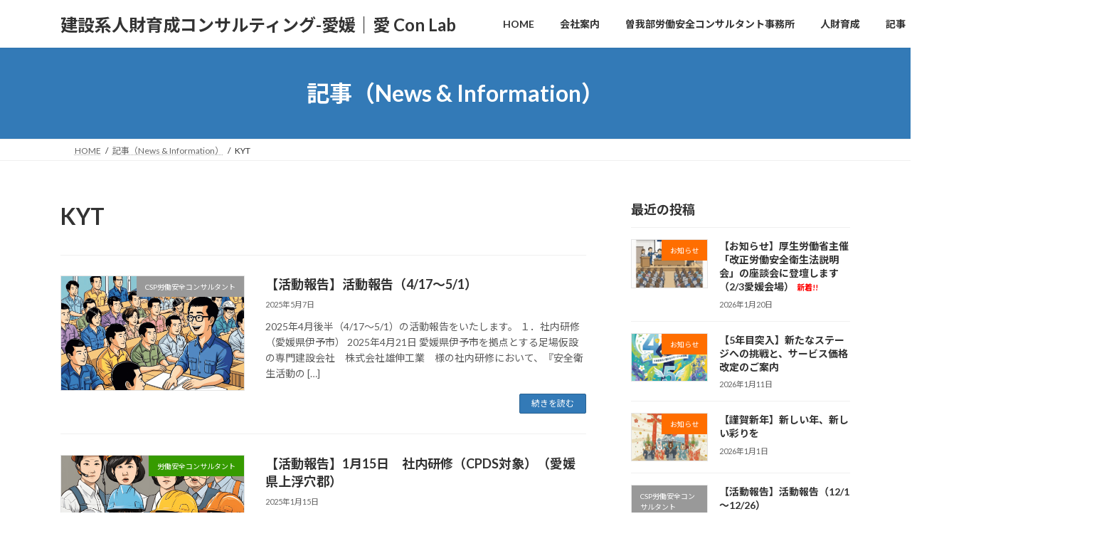

--- FILE ---
content_type: text/html; charset=UTF-8
request_url: https://ehime-iconlab.com/tag/kyt/
body_size: 21158
content:
<!DOCTYPE html>
<html dir="ltr" lang="ja" prefix="og: https://ogp.me/ns#">
<head>
<meta charset="utf-8">
<meta http-equiv="X-UA-Compatible" content="IE=edge">
<meta name="viewport" content="width=device-width, initial-scale=1">

<title>KYT - 建設系人財育成コンサルティング-愛媛｜愛 Con Lab</title>

		<!-- All in One SEO 4.9.3 - aioseo.com -->
	<meta name="robots" content="max-image-preview:large" />
	<link rel="canonical" href="https://ehime-iconlab.com/tag/kyt/" />
	<meta name="generator" content="All in One SEO (AIOSEO) 4.9.3" />
		<script type="application/ld+json" class="aioseo-schema">
			{"@context":"https:\/\/schema.org","@graph":[{"@type":"BreadcrumbList","@id":"https:\/\/ehime-iconlab.com\/tag\/kyt\/#breadcrumblist","itemListElement":[{"@type":"ListItem","@id":"https:\/\/ehime-iconlab.com#listItem","position":1,"name":"Home","item":"https:\/\/ehime-iconlab.com","nextItem":{"@type":"ListItem","@id":"https:\/\/ehime-iconlab.com\/tag\/kyt\/#listItem","name":"KYT"}},{"@type":"ListItem","@id":"https:\/\/ehime-iconlab.com\/tag\/kyt\/#listItem","position":2,"name":"KYT","previousItem":{"@type":"ListItem","@id":"https:\/\/ehime-iconlab.com#listItem","name":"Home"}}]},{"@type":"CollectionPage","@id":"https:\/\/ehime-iconlab.com\/tag\/kyt\/#collectionpage","url":"https:\/\/ehime-iconlab.com\/tag\/kyt\/","name":"KYT - \u5efa\u8a2d\u7cfb\u4eba\u8ca1\u80b2\u6210\u30b3\u30f3\u30b5\u30eb\u30c6\u30a3\u30f3\u30b0-\u611b\u5a9b\uff5c\u611b Con Lab","inLanguage":"ja","isPartOf":{"@id":"https:\/\/ehime-iconlab.com\/#website"},"breadcrumb":{"@id":"https:\/\/ehime-iconlab.com\/tag\/kyt\/#breadcrumblist"}},{"@type":"Organization","@id":"https:\/\/ehime-iconlab.com\/#organization","name":"\u611b Con Lab","description":"\u3048\u3072\u3081\u767a \u5efa\u8a2d\u7cfb\u4eba\u8ca1\u80b2\u6210\u30b3\u30f3\u30b5\u30eb\u30bf\u30f3\u30c8","url":"https:\/\/ehime-iconlab.com\/"},{"@type":"WebSite","@id":"https:\/\/ehime-iconlab.com\/#website","url":"https:\/\/ehime-iconlab.com\/","name":"\u611b Con Lab","description":"\u3048\u3072\u3081\u767a \u5efa\u8a2d\u7cfb\u4eba\u8ca1\u80b2\u6210\u30b3\u30f3\u30b5\u30eb\u30bf\u30f3\u30c8","inLanguage":"ja","publisher":{"@id":"https:\/\/ehime-iconlab.com\/#organization"}}]}
		</script>
		<!-- All in One SEO -->

<link rel='dns-prefetch' href='//webfonts.xserver.jp' />
<link rel='dns-prefetch' href='//cdn.canvasjs.com' />
<link rel='dns-prefetch' href='//www.googletagmanager.com' />
<link rel="alternate" type="application/rss+xml" title="建設系人財育成コンサルティング-愛媛｜愛 Con Lab &raquo; フィード" href="https://ehime-iconlab.com/feed/" />
<link rel="alternate" type="application/rss+xml" title="建設系人財育成コンサルティング-愛媛｜愛 Con Lab &raquo; コメントフィード" href="https://ehime-iconlab.com/comments/feed/" />
<link rel="alternate" type="application/rss+xml" title="建設系人財育成コンサルティング-愛媛｜愛 Con Lab &raquo; KYT タグのフィード" href="https://ehime-iconlab.com/tag/kyt/feed/" />
<meta name="description" content="KYT について 建設系人財育成コンサルティング-愛媛｜愛 Con Lab えひめ発 建設系人財育成コンサルタント" />		<!-- This site uses the Google Analytics by MonsterInsights plugin v9.11.1 - Using Analytics tracking - https://www.monsterinsights.com/ -->
							<script src="//www.googletagmanager.com/gtag/js?id=G-0PSCP4GN6L"  data-cfasync="false" data-wpfc-render="false" type="text/javascript" async></script>
			<script data-cfasync="false" data-wpfc-render="false" type="text/javascript">
				var mi_version = '9.11.1';
				var mi_track_user = true;
				var mi_no_track_reason = '';
								var MonsterInsightsDefaultLocations = {"page_location":"https:\/\/ehime-iconlab.com\/tag\/kyt\/"};
								if ( typeof MonsterInsightsPrivacyGuardFilter === 'function' ) {
					var MonsterInsightsLocations = (typeof MonsterInsightsExcludeQuery === 'object') ? MonsterInsightsPrivacyGuardFilter( MonsterInsightsExcludeQuery ) : MonsterInsightsPrivacyGuardFilter( MonsterInsightsDefaultLocations );
				} else {
					var MonsterInsightsLocations = (typeof MonsterInsightsExcludeQuery === 'object') ? MonsterInsightsExcludeQuery : MonsterInsightsDefaultLocations;
				}

								var disableStrs = [
										'ga-disable-G-0PSCP4GN6L',
									];

				/* Function to detect opted out users */
				function __gtagTrackerIsOptedOut() {
					for (var index = 0; index < disableStrs.length; index++) {
						if (document.cookie.indexOf(disableStrs[index] + '=true') > -1) {
							return true;
						}
					}

					return false;
				}

				/* Disable tracking if the opt-out cookie exists. */
				if (__gtagTrackerIsOptedOut()) {
					for (var index = 0; index < disableStrs.length; index++) {
						window[disableStrs[index]] = true;
					}
				}

				/* Opt-out function */
				function __gtagTrackerOptout() {
					for (var index = 0; index < disableStrs.length; index++) {
						document.cookie = disableStrs[index] + '=true; expires=Thu, 31 Dec 2099 23:59:59 UTC; path=/';
						window[disableStrs[index]] = true;
					}
				}

				if ('undefined' === typeof gaOptout) {
					function gaOptout() {
						__gtagTrackerOptout();
					}
				}
								window.dataLayer = window.dataLayer || [];

				window.MonsterInsightsDualTracker = {
					helpers: {},
					trackers: {},
				};
				if (mi_track_user) {
					function __gtagDataLayer() {
						dataLayer.push(arguments);
					}

					function __gtagTracker(type, name, parameters) {
						if (!parameters) {
							parameters = {};
						}

						if (parameters.send_to) {
							__gtagDataLayer.apply(null, arguments);
							return;
						}

						if (type === 'event') {
														parameters.send_to = monsterinsights_frontend.v4_id;
							var hookName = name;
							if (typeof parameters['event_category'] !== 'undefined') {
								hookName = parameters['event_category'] + ':' + name;
							}

							if (typeof MonsterInsightsDualTracker.trackers[hookName] !== 'undefined') {
								MonsterInsightsDualTracker.trackers[hookName](parameters);
							} else {
								__gtagDataLayer('event', name, parameters);
							}
							
						} else {
							__gtagDataLayer.apply(null, arguments);
						}
					}

					__gtagTracker('js', new Date());
					__gtagTracker('set', {
						'developer_id.dZGIzZG': true,
											});
					if ( MonsterInsightsLocations.page_location ) {
						__gtagTracker('set', MonsterInsightsLocations);
					}
										__gtagTracker('config', 'G-0PSCP4GN6L', {"forceSSL":"true","link_attribution":"true"} );
										window.gtag = __gtagTracker;										(function () {
						/* https://developers.google.com/analytics/devguides/collection/analyticsjs/ */
						/* ga and __gaTracker compatibility shim. */
						var noopfn = function () {
							return null;
						};
						var newtracker = function () {
							return new Tracker();
						};
						var Tracker = function () {
							return null;
						};
						var p = Tracker.prototype;
						p.get = noopfn;
						p.set = noopfn;
						p.send = function () {
							var args = Array.prototype.slice.call(arguments);
							args.unshift('send');
							__gaTracker.apply(null, args);
						};
						var __gaTracker = function () {
							var len = arguments.length;
							if (len === 0) {
								return;
							}
							var f = arguments[len - 1];
							if (typeof f !== 'object' || f === null || typeof f.hitCallback !== 'function') {
								if ('send' === arguments[0]) {
									var hitConverted, hitObject = false, action;
									if ('event' === arguments[1]) {
										if ('undefined' !== typeof arguments[3]) {
											hitObject = {
												'eventAction': arguments[3],
												'eventCategory': arguments[2],
												'eventLabel': arguments[4],
												'value': arguments[5] ? arguments[5] : 1,
											}
										}
									}
									if ('pageview' === arguments[1]) {
										if ('undefined' !== typeof arguments[2]) {
											hitObject = {
												'eventAction': 'page_view',
												'page_path': arguments[2],
											}
										}
									}
									if (typeof arguments[2] === 'object') {
										hitObject = arguments[2];
									}
									if (typeof arguments[5] === 'object') {
										Object.assign(hitObject, arguments[5]);
									}
									if ('undefined' !== typeof arguments[1].hitType) {
										hitObject = arguments[1];
										if ('pageview' === hitObject.hitType) {
											hitObject.eventAction = 'page_view';
										}
									}
									if (hitObject) {
										action = 'timing' === arguments[1].hitType ? 'timing_complete' : hitObject.eventAction;
										hitConverted = mapArgs(hitObject);
										__gtagTracker('event', action, hitConverted);
									}
								}
								return;
							}

							function mapArgs(args) {
								var arg, hit = {};
								var gaMap = {
									'eventCategory': 'event_category',
									'eventAction': 'event_action',
									'eventLabel': 'event_label',
									'eventValue': 'event_value',
									'nonInteraction': 'non_interaction',
									'timingCategory': 'event_category',
									'timingVar': 'name',
									'timingValue': 'value',
									'timingLabel': 'event_label',
									'page': 'page_path',
									'location': 'page_location',
									'title': 'page_title',
									'referrer' : 'page_referrer',
								};
								for (arg in args) {
																		if (!(!args.hasOwnProperty(arg) || !gaMap.hasOwnProperty(arg))) {
										hit[gaMap[arg]] = args[arg];
									} else {
										hit[arg] = args[arg];
									}
								}
								return hit;
							}

							try {
								f.hitCallback();
							} catch (ex) {
							}
						};
						__gaTracker.create = newtracker;
						__gaTracker.getByName = newtracker;
						__gaTracker.getAll = function () {
							return [];
						};
						__gaTracker.remove = noopfn;
						__gaTracker.loaded = true;
						window['__gaTracker'] = __gaTracker;
					})();
									} else {
										console.log("");
					(function () {
						function __gtagTracker() {
							return null;
						}

						window['__gtagTracker'] = __gtagTracker;
						window['gtag'] = __gtagTracker;
					})();
									}
			</script>
							<!-- / Google Analytics by MonsterInsights -->
		<style id='wp-img-auto-sizes-contain-inline-css' type='text/css'>
img:is([sizes=auto i],[sizes^="auto," i]){contain-intrinsic-size:3000px 1500px}
/*# sourceURL=wp-img-auto-sizes-contain-inline-css */
</style>
<link rel='stylesheet' id='vkExUnit_common_style-css' href='https://ehime-iconlab.com/wp-content/plugins/vk-all-in-one-expansion-unit/assets/css/vkExUnit_style.css?ver=9.113.0.1' type='text/css' media='all' />
<style id='vkExUnit_common_style-inline-css' type='text/css'>
:root {--ver_page_top_button_url:url(https://ehime-iconlab.com/wp-content/plugins/vk-all-in-one-expansion-unit/assets/images/to-top-btn-icon.svg);}@font-face {font-weight: normal;font-style: normal;font-family: "vk_sns";src: url("https://ehime-iconlab.com/wp-content/plugins/vk-all-in-one-expansion-unit/inc/sns/icons/fonts/vk_sns.eot?-bq20cj");src: url("https://ehime-iconlab.com/wp-content/plugins/vk-all-in-one-expansion-unit/inc/sns/icons/fonts/vk_sns.eot?#iefix-bq20cj") format("embedded-opentype"),url("https://ehime-iconlab.com/wp-content/plugins/vk-all-in-one-expansion-unit/inc/sns/icons/fonts/vk_sns.woff?-bq20cj") format("woff"),url("https://ehime-iconlab.com/wp-content/plugins/vk-all-in-one-expansion-unit/inc/sns/icons/fonts/vk_sns.ttf?-bq20cj") format("truetype"),url("https://ehime-iconlab.com/wp-content/plugins/vk-all-in-one-expansion-unit/inc/sns/icons/fonts/vk_sns.svg?-bq20cj#vk_sns") format("svg");}
.veu_promotion-alert__content--text {border: 1px solid rgba(0,0,0,0.125);padding: 0.5em 1em;border-radius: var(--vk-size-radius);margin-bottom: var(--vk-margin-block-bottom);font-size: 0.875rem;}/* Alert Content部分に段落タグを入れた場合に最後の段落の余白を0にする */.veu_promotion-alert__content--text p:last-of-type{margin-bottom:0;margin-top: 0;}
/*# sourceURL=vkExUnit_common_style-inline-css */
</style>
<style id='wp-emoji-styles-inline-css' type='text/css'>

	img.wp-smiley, img.emoji {
		display: inline !important;
		border: none !important;
		box-shadow: none !important;
		height: 1em !important;
		width: 1em !important;
		margin: 0 0.07em !important;
		vertical-align: -0.1em !important;
		background: none !important;
		padding: 0 !important;
	}
/*# sourceURL=wp-emoji-styles-inline-css */
</style>
<style id='wp-block-library-inline-css' type='text/css'>
:root{--wp-block-synced-color:#7a00df;--wp-block-synced-color--rgb:122,0,223;--wp-bound-block-color:var(--wp-block-synced-color);--wp-editor-canvas-background:#ddd;--wp-admin-theme-color:#007cba;--wp-admin-theme-color--rgb:0,124,186;--wp-admin-theme-color-darker-10:#006ba1;--wp-admin-theme-color-darker-10--rgb:0,107,160.5;--wp-admin-theme-color-darker-20:#005a87;--wp-admin-theme-color-darker-20--rgb:0,90,135;--wp-admin-border-width-focus:2px}@media (min-resolution:192dpi){:root{--wp-admin-border-width-focus:1.5px}}.wp-element-button{cursor:pointer}:root .has-very-light-gray-background-color{background-color:#eee}:root .has-very-dark-gray-background-color{background-color:#313131}:root .has-very-light-gray-color{color:#eee}:root .has-very-dark-gray-color{color:#313131}:root .has-vivid-green-cyan-to-vivid-cyan-blue-gradient-background{background:linear-gradient(135deg,#00d084,#0693e3)}:root .has-purple-crush-gradient-background{background:linear-gradient(135deg,#34e2e4,#4721fb 50%,#ab1dfe)}:root .has-hazy-dawn-gradient-background{background:linear-gradient(135deg,#faaca8,#dad0ec)}:root .has-subdued-olive-gradient-background{background:linear-gradient(135deg,#fafae1,#67a671)}:root .has-atomic-cream-gradient-background{background:linear-gradient(135deg,#fdd79a,#004a59)}:root .has-nightshade-gradient-background{background:linear-gradient(135deg,#330968,#31cdcf)}:root .has-midnight-gradient-background{background:linear-gradient(135deg,#020381,#2874fc)}:root{--wp--preset--font-size--normal:16px;--wp--preset--font-size--huge:42px}.has-regular-font-size{font-size:1em}.has-larger-font-size{font-size:2.625em}.has-normal-font-size{font-size:var(--wp--preset--font-size--normal)}.has-huge-font-size{font-size:var(--wp--preset--font-size--huge)}.has-text-align-center{text-align:center}.has-text-align-left{text-align:left}.has-text-align-right{text-align:right}.has-fit-text{white-space:nowrap!important}#end-resizable-editor-section{display:none}.aligncenter{clear:both}.items-justified-left{justify-content:flex-start}.items-justified-center{justify-content:center}.items-justified-right{justify-content:flex-end}.items-justified-space-between{justify-content:space-between}.screen-reader-text{border:0;clip-path:inset(50%);height:1px;margin:-1px;overflow:hidden;padding:0;position:absolute;width:1px;word-wrap:normal!important}.screen-reader-text:focus{background-color:#ddd;clip-path:none;color:#444;display:block;font-size:1em;height:auto;left:5px;line-height:normal;padding:15px 23px 14px;text-decoration:none;top:5px;width:auto;z-index:100000}html :where(.has-border-color){border-style:solid}html :where([style*=border-top-color]){border-top-style:solid}html :where([style*=border-right-color]){border-right-style:solid}html :where([style*=border-bottom-color]){border-bottom-style:solid}html :where([style*=border-left-color]){border-left-style:solid}html :where([style*=border-width]){border-style:solid}html :where([style*=border-top-width]){border-top-style:solid}html :where([style*=border-right-width]){border-right-style:solid}html :where([style*=border-bottom-width]){border-bottom-style:solid}html :where([style*=border-left-width]){border-left-style:solid}html :where(img[class*=wp-image-]){height:auto;max-width:100%}:where(figure){margin:0 0 1em}html :where(.is-position-sticky){--wp-admin--admin-bar--position-offset:var(--wp-admin--admin-bar--height,0px)}@media screen and (max-width:600px){html :where(.is-position-sticky){--wp-admin--admin-bar--position-offset:0px}}
.vk-cols--reverse{flex-direction:row-reverse}.vk-cols--hasbtn{margin-bottom:0}.vk-cols--hasbtn>.row>.vk_gridColumn_item,.vk-cols--hasbtn>.wp-block-column{position:relative;padding-bottom:3em}.vk-cols--hasbtn>.row>.vk_gridColumn_item>.wp-block-buttons,.vk-cols--hasbtn>.row>.vk_gridColumn_item>.vk_button,.vk-cols--hasbtn>.wp-block-column>.wp-block-buttons,.vk-cols--hasbtn>.wp-block-column>.vk_button{position:absolute;bottom:0;width:100%}.vk-cols--fit.wp-block-columns{gap:0}.vk-cols--fit.wp-block-columns,.vk-cols--fit.wp-block-columns:not(.is-not-stacked-on-mobile){margin-top:0;margin-bottom:0;justify-content:space-between}.vk-cols--fit.wp-block-columns>.wp-block-column *:last-child,.vk-cols--fit.wp-block-columns:not(.is-not-stacked-on-mobile)>.wp-block-column *:last-child{margin-bottom:0}.vk-cols--fit.wp-block-columns>.wp-block-column>.wp-block-cover,.vk-cols--fit.wp-block-columns:not(.is-not-stacked-on-mobile)>.wp-block-column>.wp-block-cover{margin-top:0}.vk-cols--fit.wp-block-columns.has-background,.vk-cols--fit.wp-block-columns:not(.is-not-stacked-on-mobile).has-background{padding:0}@media(max-width: 599px){.vk-cols--fit.wp-block-columns:not(.has-background)>.wp-block-column:not(.has-background),.vk-cols--fit.wp-block-columns:not(.is-not-stacked-on-mobile):not(.has-background)>.wp-block-column:not(.has-background){padding-left:0 !important;padding-right:0 !important}}@media(min-width: 782px){.vk-cols--fit.wp-block-columns .block-editor-block-list__block.wp-block-column:not(:first-child),.vk-cols--fit.wp-block-columns>.wp-block-column:not(:first-child),.vk-cols--fit.wp-block-columns:not(.is-not-stacked-on-mobile) .block-editor-block-list__block.wp-block-column:not(:first-child),.vk-cols--fit.wp-block-columns:not(.is-not-stacked-on-mobile)>.wp-block-column:not(:first-child){margin-left:0}}@media(min-width: 600px)and (max-width: 781px){.vk-cols--fit.wp-block-columns .wp-block-column:nth-child(2n),.vk-cols--fit.wp-block-columns:not(.is-not-stacked-on-mobile) .wp-block-column:nth-child(2n){margin-left:0}.vk-cols--fit.wp-block-columns .wp-block-column:not(:only-child),.vk-cols--fit.wp-block-columns:not(.is-not-stacked-on-mobile) .wp-block-column:not(:only-child){flex-basis:50% !important}}.vk-cols--fit--gap1.wp-block-columns{gap:1px}@media(min-width: 600px)and (max-width: 781px){.vk-cols--fit--gap1.wp-block-columns .wp-block-column:not(:only-child){flex-basis:calc(50% - 1px) !important}}.vk-cols--fit.vk-cols--grid>.block-editor-block-list__block,.vk-cols--fit.vk-cols--grid>.wp-block-column,.vk-cols--fit.vk-cols--grid:not(.is-not-stacked-on-mobile)>.block-editor-block-list__block,.vk-cols--fit.vk-cols--grid:not(.is-not-stacked-on-mobile)>.wp-block-column{flex-basis:50%;box-sizing:border-box}@media(max-width: 599px){.vk-cols--fit.vk-cols--grid.vk-cols--grid--alignfull>.wp-block-column:nth-child(2)>.wp-block-cover,.vk-cols--fit.vk-cols--grid.vk-cols--grid--alignfull>.wp-block-column:nth-child(2)>.vk_outer,.vk-cols--fit.vk-cols--grid:not(.is-not-stacked-on-mobile).vk-cols--grid--alignfull>.wp-block-column:nth-child(2)>.wp-block-cover,.vk-cols--fit.vk-cols--grid:not(.is-not-stacked-on-mobile).vk-cols--grid--alignfull>.wp-block-column:nth-child(2)>.vk_outer{width:100vw;margin-right:calc((100% - 100vw)/2);margin-left:calc((100% - 100vw)/2)}}@media(min-width: 600px){.vk-cols--fit.vk-cols--grid.vk-cols--grid--alignfull>.wp-block-column:nth-child(2)>.wp-block-cover,.vk-cols--fit.vk-cols--grid.vk-cols--grid--alignfull>.wp-block-column:nth-child(2)>.vk_outer,.vk-cols--fit.vk-cols--grid:not(.is-not-stacked-on-mobile).vk-cols--grid--alignfull>.wp-block-column:nth-child(2)>.wp-block-cover,.vk-cols--fit.vk-cols--grid:not(.is-not-stacked-on-mobile).vk-cols--grid--alignfull>.wp-block-column:nth-child(2)>.vk_outer{margin-right:calc(100% - 50vw);width:50vw}}@media(min-width: 600px){.vk-cols--fit.vk-cols--grid.vk-cols--grid--alignfull.vk-cols--reverse>.wp-block-column,.vk-cols--fit.vk-cols--grid:not(.is-not-stacked-on-mobile).vk-cols--grid--alignfull.vk-cols--reverse>.wp-block-column{margin-left:0;margin-right:0}.vk-cols--fit.vk-cols--grid.vk-cols--grid--alignfull.vk-cols--reverse>.wp-block-column:nth-child(2)>.wp-block-cover,.vk-cols--fit.vk-cols--grid.vk-cols--grid--alignfull.vk-cols--reverse>.wp-block-column:nth-child(2)>.vk_outer,.vk-cols--fit.vk-cols--grid:not(.is-not-stacked-on-mobile).vk-cols--grid--alignfull.vk-cols--reverse>.wp-block-column:nth-child(2)>.wp-block-cover,.vk-cols--fit.vk-cols--grid:not(.is-not-stacked-on-mobile).vk-cols--grid--alignfull.vk-cols--reverse>.wp-block-column:nth-child(2)>.vk_outer{margin-left:calc(100% - 50vw)}}.vk-cols--menu h2,.vk-cols--menu h3,.vk-cols--menu h4,.vk-cols--menu h5{margin-bottom:.2em;text-shadow:#000 0 0 10px}.vk-cols--menu h2:first-child,.vk-cols--menu h3:first-child,.vk-cols--menu h4:first-child,.vk-cols--menu h5:first-child{margin-top:0}.vk-cols--menu p{margin-bottom:1rem;text-shadow:#000 0 0 10px}.vk-cols--menu .wp-block-cover__inner-container:last-child{margin-bottom:0}.vk-cols--fitbnrs .wp-block-column .wp-block-cover:hover img{filter:unset}.vk-cols--fitbnrs .wp-block-column .wp-block-cover:hover{background-color:unset}.vk-cols--fitbnrs .wp-block-column .wp-block-cover:hover .wp-block-cover__image-background{filter:unset !important}.vk-cols--fitbnrs .wp-block-cover .wp-block-cover__inner-container{position:absolute;height:100%;width:100%}.vk-cols--fitbnrs .vk_button{height:100%;margin:0}.vk-cols--fitbnrs .vk_button .vk_button_btn,.vk-cols--fitbnrs .vk_button .btn{height:100%;width:100%;border:none;box-shadow:none;background-color:unset !important;transition:unset}.vk-cols--fitbnrs .vk_button .vk_button_btn:hover,.vk-cols--fitbnrs .vk_button .btn:hover{transition:unset}.vk-cols--fitbnrs .vk_button .vk_button_btn:after,.vk-cols--fitbnrs .vk_button .btn:after{border:none}.vk-cols--fitbnrs .vk_button .vk_button_link_txt{width:100%;position:absolute;top:50%;left:50%;transform:translateY(-50%) translateX(-50%);font-size:2rem;text-shadow:#000 0 0 10px}.vk-cols--fitbnrs .vk_button .vk_button_link_subCaption{width:100%;position:absolute;top:calc(50% + 2.2em);left:50%;transform:translateY(-50%) translateX(-50%);text-shadow:#000 0 0 10px}@media(min-width: 992px){.vk-cols--media.wp-block-columns{gap:3rem}}.vk-fit-map figure{margin-bottom:0}.vk-fit-map iframe{position:relative;margin-bottom:0;display:block;max-height:400px;width:100vw}.vk-fit-map:is(.alignfull,.alignwide) div{max-width:100%}.vk-table--th--width25 :where(tr>*:first-child){width:25%}.vk-table--th--width30 :where(tr>*:first-child){width:30%}.vk-table--th--width35 :where(tr>*:first-child){width:35%}.vk-table--th--width40 :where(tr>*:first-child){width:40%}.vk-table--th--bg-bright :where(tr>*:first-child){background-color:var(--wp--preset--color--bg-secondary, rgba(0, 0, 0, 0.05))}@media(max-width: 599px){.vk-table--mobile-block :is(th,td){width:100%;display:block}.vk-table--mobile-block.wp-block-table table :is(th,td){border-top:none}}.vk-table--width--th25 :where(tr>*:first-child){width:25%}.vk-table--width--th30 :where(tr>*:first-child){width:30%}.vk-table--width--th35 :where(tr>*:first-child){width:35%}.vk-table--width--th40 :where(tr>*:first-child){width:40%}.no-margin{margin:0}@media(max-width: 599px){.wp-block-image.vk-aligncenter--mobile>.alignright{float:none;margin-left:auto;margin-right:auto}.vk-no-padding-horizontal--mobile{padding-left:0 !important;padding-right:0 !important}}
/* VK Color Palettes */:root{ --wp--preset--color--vk-color-primary:#337ab7}/* --vk-color-primary is deprecated. */:root{ --vk-color-primary: var(--wp--preset--color--vk-color-primary);}:root{ --wp--preset--color--vk-color-primary-dark:#296292}/* --vk-color-primary-dark is deprecated. */:root{ --vk-color-primary-dark: var(--wp--preset--color--vk-color-primary-dark);}:root{ --wp--preset--color--vk-color-primary-vivid:#3886c9}/* --vk-color-primary-vivid is deprecated. */:root{ --vk-color-primary-vivid: var(--wp--preset--color--vk-color-primary-vivid);}:root{ --wp--preset--color--vk-color-custom-1:#ff7f00}/* --vk-color-custom-1 is deprecated. */:root{ --vk-color-custom-1: var(--wp--preset--color--vk-color-custom-1);}:root{ --wp--preset--color--vk-color-custom-2:#00e5ff}/* --vk-color-custom-2 is deprecated. */:root{ --vk-color-custom-2: var(--wp--preset--color--vk-color-custom-2);}:root{ --wp--preset--color--vk-color-custom-3:#009914}/* --vk-color-custom-3 is deprecated. */:root{ --vk-color-custom-3: var(--wp--preset--color--vk-color-custom-3);}:root{ --wp--preset--color--vk-color-custom-4:#ff0000}/* --vk-color-custom-4 is deprecated. */:root{ --vk-color-custom-4: var(--wp--preset--color--vk-color-custom-4);}:root{ --wp--preset--color--vk-color-custom-5:#777777}/* --vk-color-custom-5 is deprecated. */:root{ --vk-color-custom-5: var(--wp--preset--color--vk-color-custom-5);}

/*# sourceURL=wp-block-library-inline-css */
</style><style id='wp-block-heading-inline-css' type='text/css'>
h1:where(.wp-block-heading).has-background,h2:where(.wp-block-heading).has-background,h3:where(.wp-block-heading).has-background,h4:where(.wp-block-heading).has-background,h5:where(.wp-block-heading).has-background,h6:where(.wp-block-heading).has-background{padding:1.25em 2.375em}h1.has-text-align-left[style*=writing-mode]:where([style*=vertical-lr]),h1.has-text-align-right[style*=writing-mode]:where([style*=vertical-rl]),h2.has-text-align-left[style*=writing-mode]:where([style*=vertical-lr]),h2.has-text-align-right[style*=writing-mode]:where([style*=vertical-rl]),h3.has-text-align-left[style*=writing-mode]:where([style*=vertical-lr]),h3.has-text-align-right[style*=writing-mode]:where([style*=vertical-rl]),h4.has-text-align-left[style*=writing-mode]:where([style*=vertical-lr]),h4.has-text-align-right[style*=writing-mode]:where([style*=vertical-rl]),h5.has-text-align-left[style*=writing-mode]:where([style*=vertical-lr]),h5.has-text-align-right[style*=writing-mode]:where([style*=vertical-rl]),h6.has-text-align-left[style*=writing-mode]:where([style*=vertical-lr]),h6.has-text-align-right[style*=writing-mode]:where([style*=vertical-rl]){rotate:180deg}
/*# sourceURL=https://ehime-iconlab.com/wp-includes/blocks/heading/style.min.css */
</style>
<style id='wp-block-group-inline-css' type='text/css'>
.wp-block-group{box-sizing:border-box}:where(.wp-block-group.wp-block-group-is-layout-constrained){position:relative}
/*# sourceURL=https://ehime-iconlab.com/wp-includes/blocks/group/style.min.css */
</style>
<style id='wp-block-paragraph-inline-css' type='text/css'>
.is-small-text{font-size:.875em}.is-regular-text{font-size:1em}.is-large-text{font-size:2.25em}.is-larger-text{font-size:3em}.has-drop-cap:not(:focus):first-letter{float:left;font-size:8.4em;font-style:normal;font-weight:100;line-height:.68;margin:.05em .1em 0 0;text-transform:uppercase}body.rtl .has-drop-cap:not(:focus):first-letter{float:none;margin-left:.1em}p.has-drop-cap.has-background{overflow:hidden}:root :where(p.has-background){padding:1.25em 2.375em}:where(p.has-text-color:not(.has-link-color)) a{color:inherit}p.has-text-align-left[style*="writing-mode:vertical-lr"],p.has-text-align-right[style*="writing-mode:vertical-rl"]{rotate:180deg}
/*# sourceURL=https://ehime-iconlab.com/wp-includes/blocks/paragraph/style.min.css */
</style>
<style id='global-styles-inline-css' type='text/css'>
:root{--wp--preset--aspect-ratio--square: 1;--wp--preset--aspect-ratio--4-3: 4/3;--wp--preset--aspect-ratio--3-4: 3/4;--wp--preset--aspect-ratio--3-2: 3/2;--wp--preset--aspect-ratio--2-3: 2/3;--wp--preset--aspect-ratio--16-9: 16/9;--wp--preset--aspect-ratio--9-16: 9/16;--wp--preset--color--black: #000000;--wp--preset--color--cyan-bluish-gray: #abb8c3;--wp--preset--color--white: #ffffff;--wp--preset--color--pale-pink: #f78da7;--wp--preset--color--vivid-red: #cf2e2e;--wp--preset--color--luminous-vivid-orange: #ff6900;--wp--preset--color--luminous-vivid-amber: #fcb900;--wp--preset--color--light-green-cyan: #7bdcb5;--wp--preset--color--vivid-green-cyan: #00d084;--wp--preset--color--pale-cyan-blue: #8ed1fc;--wp--preset--color--vivid-cyan-blue: #0693e3;--wp--preset--color--vivid-purple: #9b51e0;--wp--preset--color--vk-color-primary: #337ab7;--wp--preset--color--vk-color-primary-dark: #296292;--wp--preset--color--vk-color-primary-vivid: #3886c9;--wp--preset--color--vk-color-custom-1: #ff7f00;--wp--preset--color--vk-color-custom-2: #00e5ff;--wp--preset--color--vk-color-custom-3: #009914;--wp--preset--color--vk-color-custom-4: #ff0000;--wp--preset--color--vk-color-custom-5: #777777;--wp--preset--gradient--vivid-cyan-blue-to-vivid-purple: linear-gradient(135deg,rgb(6,147,227) 0%,rgb(155,81,224) 100%);--wp--preset--gradient--light-green-cyan-to-vivid-green-cyan: linear-gradient(135deg,rgb(122,220,180) 0%,rgb(0,208,130) 100%);--wp--preset--gradient--luminous-vivid-amber-to-luminous-vivid-orange: linear-gradient(135deg,rgb(252,185,0) 0%,rgb(255,105,0) 100%);--wp--preset--gradient--luminous-vivid-orange-to-vivid-red: linear-gradient(135deg,rgb(255,105,0) 0%,rgb(207,46,46) 100%);--wp--preset--gradient--very-light-gray-to-cyan-bluish-gray: linear-gradient(135deg,rgb(238,238,238) 0%,rgb(169,184,195) 100%);--wp--preset--gradient--cool-to-warm-spectrum: linear-gradient(135deg,rgb(74,234,220) 0%,rgb(151,120,209) 20%,rgb(207,42,186) 40%,rgb(238,44,130) 60%,rgb(251,105,98) 80%,rgb(254,248,76) 100%);--wp--preset--gradient--blush-light-purple: linear-gradient(135deg,rgb(255,206,236) 0%,rgb(152,150,240) 100%);--wp--preset--gradient--blush-bordeaux: linear-gradient(135deg,rgb(254,205,165) 0%,rgb(254,45,45) 50%,rgb(107,0,62) 100%);--wp--preset--gradient--luminous-dusk: linear-gradient(135deg,rgb(255,203,112) 0%,rgb(199,81,192) 50%,rgb(65,88,208) 100%);--wp--preset--gradient--pale-ocean: linear-gradient(135deg,rgb(255,245,203) 0%,rgb(182,227,212) 50%,rgb(51,167,181) 100%);--wp--preset--gradient--electric-grass: linear-gradient(135deg,rgb(202,248,128) 0%,rgb(113,206,126) 100%);--wp--preset--gradient--midnight: linear-gradient(135deg,rgb(2,3,129) 0%,rgb(40,116,252) 100%);--wp--preset--gradient--vivid-green-cyan-to-vivid-cyan-blue: linear-gradient(135deg,rgba(0,208,132,1) 0%,rgba(6,147,227,1) 100%);--wp--preset--font-size--small: 0.875rem;--wp--preset--font-size--medium: 20px;--wp--preset--font-size--large: 1.5rem;--wp--preset--font-size--x-large: 42px;--wp--preset--font-size--regular: 1rem;--wp--preset--font-size--huge: 2.25rem;--wp--preset--spacing--20: 0.44rem;--wp--preset--spacing--30: var(--vk-margin-xs, 0.75rem);--wp--preset--spacing--40: var(--vk-margin-sm, 1.5rem);--wp--preset--spacing--50: var(--vk-margin-md, 2.4rem);--wp--preset--spacing--60: var(--vk-margin-lg, 4rem);--wp--preset--spacing--70: var(--vk-margin-xl, 6rem);--wp--preset--spacing--80: 5.06rem;--wp--preset--shadow--natural: 6px 6px 9px rgba(0, 0, 0, 0.2);--wp--preset--shadow--deep: 12px 12px 50px rgba(0, 0, 0, 0.4);--wp--preset--shadow--sharp: 6px 6px 0px rgba(0, 0, 0, 0.2);--wp--preset--shadow--outlined: 6px 6px 0px -3px rgb(255, 255, 255), 6px 6px rgb(0, 0, 0);--wp--preset--shadow--crisp: 6px 6px 0px rgb(0, 0, 0);}:root { --wp--style--global--content-size: calc( var(--vk-width-container) - var(--vk-width-container-padding) * 2 );--wp--style--global--wide-size: calc( var(--vk-width-container) - var(--vk-width-container-padding) * 2 + ( 100vw - ( var(--vk-width-container) - var(--vk-width-container-padding) * 2 ) ) / 2 ); }:where(body) { margin: 0; }.wp-site-blocks > .alignleft { float: left; margin-right: 2em; }.wp-site-blocks > .alignright { float: right; margin-left: 2em; }.wp-site-blocks > .aligncenter { justify-content: center; margin-left: auto; margin-right: auto; }:where(.wp-site-blocks) > * { margin-block-start: 24px; margin-block-end: 0; }:where(.wp-site-blocks) > :first-child { margin-block-start: 0; }:where(.wp-site-blocks) > :last-child { margin-block-end: 0; }:root { --wp--style--block-gap: 24px; }:root :where(.is-layout-flow) > :first-child{margin-block-start: 0;}:root :where(.is-layout-flow) > :last-child{margin-block-end: 0;}:root :where(.is-layout-flow) > *{margin-block-start: 24px;margin-block-end: 0;}:root :where(.is-layout-constrained) > :first-child{margin-block-start: 0;}:root :where(.is-layout-constrained) > :last-child{margin-block-end: 0;}:root :where(.is-layout-constrained) > *{margin-block-start: 24px;margin-block-end: 0;}:root :where(.is-layout-flex){gap: 24px;}:root :where(.is-layout-grid){gap: 24px;}.is-layout-flow > .alignleft{float: left;margin-inline-start: 0;margin-inline-end: 2em;}.is-layout-flow > .alignright{float: right;margin-inline-start: 2em;margin-inline-end: 0;}.is-layout-flow > .aligncenter{margin-left: auto !important;margin-right: auto !important;}.is-layout-constrained > .alignleft{float: left;margin-inline-start: 0;margin-inline-end: 2em;}.is-layout-constrained > .alignright{float: right;margin-inline-start: 2em;margin-inline-end: 0;}.is-layout-constrained > .aligncenter{margin-left: auto !important;margin-right: auto !important;}.is-layout-constrained > :where(:not(.alignleft):not(.alignright):not(.alignfull)){max-width: var(--wp--style--global--content-size);margin-left: auto !important;margin-right: auto !important;}.is-layout-constrained > .alignwide{max-width: var(--wp--style--global--wide-size);}body .is-layout-flex{display: flex;}.is-layout-flex{flex-wrap: wrap;align-items: center;}.is-layout-flex > :is(*, div){margin: 0;}body .is-layout-grid{display: grid;}.is-layout-grid > :is(*, div){margin: 0;}body{padding-top: 0px;padding-right: 0px;padding-bottom: 0px;padding-left: 0px;}a:where(:not(.wp-element-button)){text-decoration: underline;}:root :where(.wp-element-button, .wp-block-button__link){background-color: #32373c;border-width: 0;color: #fff;font-family: inherit;font-size: inherit;font-style: inherit;font-weight: inherit;letter-spacing: inherit;line-height: inherit;padding-top: calc(0.667em + 2px);padding-right: calc(1.333em + 2px);padding-bottom: calc(0.667em + 2px);padding-left: calc(1.333em + 2px);text-decoration: none;text-transform: inherit;}.has-black-color{color: var(--wp--preset--color--black) !important;}.has-cyan-bluish-gray-color{color: var(--wp--preset--color--cyan-bluish-gray) !important;}.has-white-color{color: var(--wp--preset--color--white) !important;}.has-pale-pink-color{color: var(--wp--preset--color--pale-pink) !important;}.has-vivid-red-color{color: var(--wp--preset--color--vivid-red) !important;}.has-luminous-vivid-orange-color{color: var(--wp--preset--color--luminous-vivid-orange) !important;}.has-luminous-vivid-amber-color{color: var(--wp--preset--color--luminous-vivid-amber) !important;}.has-light-green-cyan-color{color: var(--wp--preset--color--light-green-cyan) !important;}.has-vivid-green-cyan-color{color: var(--wp--preset--color--vivid-green-cyan) !important;}.has-pale-cyan-blue-color{color: var(--wp--preset--color--pale-cyan-blue) !important;}.has-vivid-cyan-blue-color{color: var(--wp--preset--color--vivid-cyan-blue) !important;}.has-vivid-purple-color{color: var(--wp--preset--color--vivid-purple) !important;}.has-vk-color-primary-color{color: var(--wp--preset--color--vk-color-primary) !important;}.has-vk-color-primary-dark-color{color: var(--wp--preset--color--vk-color-primary-dark) !important;}.has-vk-color-primary-vivid-color{color: var(--wp--preset--color--vk-color-primary-vivid) !important;}.has-vk-color-custom-1-color{color: var(--wp--preset--color--vk-color-custom-1) !important;}.has-vk-color-custom-2-color{color: var(--wp--preset--color--vk-color-custom-2) !important;}.has-vk-color-custom-3-color{color: var(--wp--preset--color--vk-color-custom-3) !important;}.has-vk-color-custom-4-color{color: var(--wp--preset--color--vk-color-custom-4) !important;}.has-vk-color-custom-5-color{color: var(--wp--preset--color--vk-color-custom-5) !important;}.has-black-background-color{background-color: var(--wp--preset--color--black) !important;}.has-cyan-bluish-gray-background-color{background-color: var(--wp--preset--color--cyan-bluish-gray) !important;}.has-white-background-color{background-color: var(--wp--preset--color--white) !important;}.has-pale-pink-background-color{background-color: var(--wp--preset--color--pale-pink) !important;}.has-vivid-red-background-color{background-color: var(--wp--preset--color--vivid-red) !important;}.has-luminous-vivid-orange-background-color{background-color: var(--wp--preset--color--luminous-vivid-orange) !important;}.has-luminous-vivid-amber-background-color{background-color: var(--wp--preset--color--luminous-vivid-amber) !important;}.has-light-green-cyan-background-color{background-color: var(--wp--preset--color--light-green-cyan) !important;}.has-vivid-green-cyan-background-color{background-color: var(--wp--preset--color--vivid-green-cyan) !important;}.has-pale-cyan-blue-background-color{background-color: var(--wp--preset--color--pale-cyan-blue) !important;}.has-vivid-cyan-blue-background-color{background-color: var(--wp--preset--color--vivid-cyan-blue) !important;}.has-vivid-purple-background-color{background-color: var(--wp--preset--color--vivid-purple) !important;}.has-vk-color-primary-background-color{background-color: var(--wp--preset--color--vk-color-primary) !important;}.has-vk-color-primary-dark-background-color{background-color: var(--wp--preset--color--vk-color-primary-dark) !important;}.has-vk-color-primary-vivid-background-color{background-color: var(--wp--preset--color--vk-color-primary-vivid) !important;}.has-vk-color-custom-1-background-color{background-color: var(--wp--preset--color--vk-color-custom-1) !important;}.has-vk-color-custom-2-background-color{background-color: var(--wp--preset--color--vk-color-custom-2) !important;}.has-vk-color-custom-3-background-color{background-color: var(--wp--preset--color--vk-color-custom-3) !important;}.has-vk-color-custom-4-background-color{background-color: var(--wp--preset--color--vk-color-custom-4) !important;}.has-vk-color-custom-5-background-color{background-color: var(--wp--preset--color--vk-color-custom-5) !important;}.has-black-border-color{border-color: var(--wp--preset--color--black) !important;}.has-cyan-bluish-gray-border-color{border-color: var(--wp--preset--color--cyan-bluish-gray) !important;}.has-white-border-color{border-color: var(--wp--preset--color--white) !important;}.has-pale-pink-border-color{border-color: var(--wp--preset--color--pale-pink) !important;}.has-vivid-red-border-color{border-color: var(--wp--preset--color--vivid-red) !important;}.has-luminous-vivid-orange-border-color{border-color: var(--wp--preset--color--luminous-vivid-orange) !important;}.has-luminous-vivid-amber-border-color{border-color: var(--wp--preset--color--luminous-vivid-amber) !important;}.has-light-green-cyan-border-color{border-color: var(--wp--preset--color--light-green-cyan) !important;}.has-vivid-green-cyan-border-color{border-color: var(--wp--preset--color--vivid-green-cyan) !important;}.has-pale-cyan-blue-border-color{border-color: var(--wp--preset--color--pale-cyan-blue) !important;}.has-vivid-cyan-blue-border-color{border-color: var(--wp--preset--color--vivid-cyan-blue) !important;}.has-vivid-purple-border-color{border-color: var(--wp--preset--color--vivid-purple) !important;}.has-vk-color-primary-border-color{border-color: var(--wp--preset--color--vk-color-primary) !important;}.has-vk-color-primary-dark-border-color{border-color: var(--wp--preset--color--vk-color-primary-dark) !important;}.has-vk-color-primary-vivid-border-color{border-color: var(--wp--preset--color--vk-color-primary-vivid) !important;}.has-vk-color-custom-1-border-color{border-color: var(--wp--preset--color--vk-color-custom-1) !important;}.has-vk-color-custom-2-border-color{border-color: var(--wp--preset--color--vk-color-custom-2) !important;}.has-vk-color-custom-3-border-color{border-color: var(--wp--preset--color--vk-color-custom-3) !important;}.has-vk-color-custom-4-border-color{border-color: var(--wp--preset--color--vk-color-custom-4) !important;}.has-vk-color-custom-5-border-color{border-color: var(--wp--preset--color--vk-color-custom-5) !important;}.has-vivid-cyan-blue-to-vivid-purple-gradient-background{background: var(--wp--preset--gradient--vivid-cyan-blue-to-vivid-purple) !important;}.has-light-green-cyan-to-vivid-green-cyan-gradient-background{background: var(--wp--preset--gradient--light-green-cyan-to-vivid-green-cyan) !important;}.has-luminous-vivid-amber-to-luminous-vivid-orange-gradient-background{background: var(--wp--preset--gradient--luminous-vivid-amber-to-luminous-vivid-orange) !important;}.has-luminous-vivid-orange-to-vivid-red-gradient-background{background: var(--wp--preset--gradient--luminous-vivid-orange-to-vivid-red) !important;}.has-very-light-gray-to-cyan-bluish-gray-gradient-background{background: var(--wp--preset--gradient--very-light-gray-to-cyan-bluish-gray) !important;}.has-cool-to-warm-spectrum-gradient-background{background: var(--wp--preset--gradient--cool-to-warm-spectrum) !important;}.has-blush-light-purple-gradient-background{background: var(--wp--preset--gradient--blush-light-purple) !important;}.has-blush-bordeaux-gradient-background{background: var(--wp--preset--gradient--blush-bordeaux) !important;}.has-luminous-dusk-gradient-background{background: var(--wp--preset--gradient--luminous-dusk) !important;}.has-pale-ocean-gradient-background{background: var(--wp--preset--gradient--pale-ocean) !important;}.has-electric-grass-gradient-background{background: var(--wp--preset--gradient--electric-grass) !important;}.has-midnight-gradient-background{background: var(--wp--preset--gradient--midnight) !important;}.has-vivid-green-cyan-to-vivid-cyan-blue-gradient-background{background: var(--wp--preset--gradient--vivid-green-cyan-to-vivid-cyan-blue) !important;}.has-small-font-size{font-size: var(--wp--preset--font-size--small) !important;}.has-medium-font-size{font-size: var(--wp--preset--font-size--medium) !important;}.has-large-font-size{font-size: var(--wp--preset--font-size--large) !important;}.has-x-large-font-size{font-size: var(--wp--preset--font-size--x-large) !important;}.has-regular-font-size{font-size: var(--wp--preset--font-size--regular) !important;}.has-huge-font-size{font-size: var(--wp--preset--font-size--huge) !important;}
/*# sourceURL=global-styles-inline-css */
</style>

<link rel='stylesheet' id='contact-form-7-css' href='https://ehime-iconlab.com/wp-content/plugins/contact-form-7/includes/css/styles.css?ver=6.1.4' type='text/css' media='all' />
<link rel='stylesheet' id='dashicons-css' href='https://ehime-iconlab.com/wp-includes/css/dashicons.min.css?ver=6.9' type='text/css' media='all' />
<link rel='stylesheet' id='admin-bar-css' href='https://ehime-iconlab.com/wp-includes/css/admin-bar.min.css?ver=6.9' type='text/css' media='all' />
<style id='admin-bar-inline-css' type='text/css'>

    .canvasjs-chart-credit{
        display: none !important;
    }
    #vtrtsFreeChart canvas {
    border-radius: 6px;
}

.vtrts-free-adminbar-weekly-title {
    font-weight: bold;
    font-size: 14px;
    color: #fff;
    margin-bottom: 6px;
}

        #wpadminbar #wp-admin-bar-vtrts_free_top_button .ab-icon:before {
            content: "\f185";
            color: #1DAE22;
            top: 3px;
        }
    #wp-admin-bar-vtrts_pro_top_button .ab-item {
        min-width: 180px;
    }
    .vtrts-free-adminbar-dropdown {
        min-width: 420px ;
        padding: 18px 18px 12px 18px;
        background: #23282d;
        color: #fff;
        border-radius: 8px;
        box-shadow: 0 4px 24px rgba(0,0,0,0.15);
        margin-top: 10px;
    }
    .vtrts-free-adminbar-grid {
        display: grid;
        grid-template-columns: 1fr 1fr;
        gap: 18px 18px; /* row-gap column-gap */
        margin-bottom: 18px;
    }
    .vtrts-free-adminbar-card {
        background: #2c3338;
        border-radius: 8px;
        padding: 18px 18px 12px 18px;
        box-shadow: 0 2px 8px rgba(0,0,0,0.07);
        display: flex;
        flex-direction: column;
        align-items: flex-start;
    }
    /* Extra margin for the right column */
    .vtrts-free-adminbar-card:nth-child(2),
    .vtrts-free-adminbar-card:nth-child(4) {
        margin-left: 10px !important;
        padding-left: 10px !important;
                padding-top: 6px !important;

        margin-right: 10px !important;
        padding-right : 10px !important;
        margin-top: 10px !important;
    }
    .vtrts-free-adminbar-card:nth-child(1),
    .vtrts-free-adminbar-card:nth-child(3) {
        margin-left: 10px !important;
        padding-left: 10px !important;
                padding-top: 6px !important;

        margin-top: 10px !important;
                padding-right : 10px !important;

    }
    /* Extra margin for the bottom row */
    .vtrts-free-adminbar-card:nth-child(3),
    .vtrts-free-adminbar-card:nth-child(4) {
        margin-top: 6px !important;
        padding-top: 6px !important;
        margin-top: 10px !important;
    }
    .vtrts-free-adminbar-card-title {
        font-size: 14px;
        font-weight: 800;
        margin-bottom: 6px;
        color: #fff;
    }
    .vtrts-free-adminbar-card-value {
        font-size: 22px;
        font-weight: bold;
        color: #1DAE22;
        margin-bottom: 4px;
    }
    .vtrts-free-adminbar-card-sub {
        font-size: 12px;
        color: #aaa;
    }
    .vtrts-free-adminbar-btn-wrap {
        text-align: center;
        margin-top: 8px;
    }

    #wp-admin-bar-vtrts_free_top_button .ab-item{
    min-width: 80px !important;
        padding: 0px !important;
    .vtrts-free-adminbar-btn {
        display: inline-block;
        background: #1DAE22;
        color: #fff !important;
        font-weight: bold;
        padding: 8px 28px;
        border-radius: 6px;
        text-decoration: none;
        font-size: 15px;
        transition: background 0.2s;
        margin-top: 8px;
    }
    .vtrts-free-adminbar-btn:hover {
        background: #15991b;
        color: #fff !important;
    }

    .vtrts-free-adminbar-dropdown-wrap { min-width: 0; padding: 0; }
    #wpadminbar #wp-admin-bar-vtrts_free_top_button .vtrts-free-adminbar-dropdown { display: none; position: absolute; left: 0; top: 100%; z-index: 99999; }
    #wpadminbar #wp-admin-bar-vtrts_free_top_button:hover .vtrts-free-adminbar-dropdown { display: block; }
    
        .ab-empty-item #wp-admin-bar-vtrts_free_top_button-default .ab-empty-item{
    height:0px !important;
    padding :0px !important;
     }
            #wpadminbar .quicklinks .ab-empty-item{
        padding:0px !important;
    }
    .vtrts-free-adminbar-dropdown {
    min-width: 420px;
    padding: 18px 18px 12px 18px;
    background: #23282d;
    color: #fff;
    border-radius: 12px; /* more rounded */
    box-shadow: 0 8px 32px rgba(0,0,0,0.25); /* deeper shadow */
    margin-top: 10px;
}

.vtrts-free-adminbar-btn-wrap {
    text-align: center;
    margin-top: 18px; /* more space above */
}

.vtrts-free-adminbar-btn {
    display: inline-block;
    background: #1DAE22;
    color: #fff !important;
    font-weight: bold;
    padding: 5px 22px;
    border-radius: 8px;
    text-decoration: none;
    font-size: 17px;
    transition: background 0.2s, box-shadow 0.2s;
    margin-top: 8px;
    box-shadow: 0 2px 8px rgba(29,174,34,0.15);
    text-align: center;
    line-height: 1.6;
    
}
.vtrts-free-adminbar-btn:hover {
    background: #15991b;
    color: #fff !important;
    box-shadow: 0 4px 16px rgba(29,174,34,0.25);
}
    


/*# sourceURL=admin-bar-inline-css */
</style>
<link rel='stylesheet' id='vk-swiper-style-css' href='https://ehime-iconlab.com/wp-content/plugins/vk-blocks/vendor/vektor-inc/vk-swiper/src/assets/css/swiper-bundle.min.css?ver=11.0.2' type='text/css' media='all' />
<link rel='stylesheet' id='lightning-common-style-css' href='https://ehime-iconlab.com/wp-content/themes/lightning/_g3/assets/css/style-theme-json.css?ver=15.33.1' type='text/css' media='all' />
<style id='lightning-common-style-inline-css' type='text/css'>
/* Lightning */:root {--vk-color-primary:#337ab7;--vk-color-primary-dark:#296292;--vk-color-primary-vivid:#3886c9;--g_nav_main_acc_icon_open_url:url(https://ehime-iconlab.com/wp-content/themes/lightning/_g3/inc/vk-mobile-nav/package/images/vk-menu-acc-icon-open-black.svg);--g_nav_main_acc_icon_close_url: url(https://ehime-iconlab.com/wp-content/themes/lightning/_g3/inc/vk-mobile-nav/package/images/vk-menu-close-black.svg);--g_nav_sub_acc_icon_open_url: url(https://ehime-iconlab.com/wp-content/themes/lightning/_g3/inc/vk-mobile-nav/package/images/vk-menu-acc-icon-open-white.svg);--g_nav_sub_acc_icon_close_url: url(https://ehime-iconlab.com/wp-content/themes/lightning/_g3/inc/vk-mobile-nav/package/images/vk-menu-close-white.svg);}
:root{--swiper-navigation-color: #fff;}
/* vk-mobile-nav */:root {--vk-mobile-nav-menu-btn-bg-src: url("https://ehime-iconlab.com/wp-content/themes/lightning/_g3/inc/vk-mobile-nav/package/images/vk-menu-btn-black.svg");--vk-mobile-nav-menu-btn-close-bg-src: url("https://ehime-iconlab.com/wp-content/themes/lightning/_g3/inc/vk-mobile-nav/package/images/vk-menu-close-black.svg");--vk-menu-acc-icon-open-black-bg-src: url("https://ehime-iconlab.com/wp-content/themes/lightning/_g3/inc/vk-mobile-nav/package/images/vk-menu-acc-icon-open-black.svg");--vk-menu-acc-icon-open-white-bg-src: url("https://ehime-iconlab.com/wp-content/themes/lightning/_g3/inc/vk-mobile-nav/package/images/vk-menu-acc-icon-open-white.svg");--vk-menu-acc-icon-close-black-bg-src: url("https://ehime-iconlab.com/wp-content/themes/lightning/_g3/inc/vk-mobile-nav/package/images/vk-menu-close-black.svg");--vk-menu-acc-icon-close-white-bg-src: url("https://ehime-iconlab.com/wp-content/themes/lightning/_g3/inc/vk-mobile-nav/package/images/vk-menu-close-white.svg");}
/*# sourceURL=lightning-common-style-inline-css */
</style>
<link rel='stylesheet' id='lightning-design-style-css' href='https://ehime-iconlab.com/wp-content/themes/lightning/_g3/design-skin/origin3/css/style.css?ver=15.33.1' type='text/css' media='all' />
<style id='lightning-design-style-inline-css' type='text/css'>
.tagcloud a:before { font-family: "Font Awesome 7 Free";content: "\f02b";font-weight: bold; }
/*# sourceURL=lightning-design-style-inline-css */
</style>
<link rel='stylesheet' id='vk-blog-card-css' href='https://ehime-iconlab.com/wp-content/themes/lightning/_g3/inc/vk-wp-oembed-blog-card/package/css/blog-card.css?ver=6.9' type='text/css' media='all' />
<link rel='stylesheet' id='lightning-booking-package-style-css' href='https://ehime-iconlab.com/wp-content/themes/lightning/_g3/plugin-support/booking-package/css/style.css?ver=15.33.1' type='text/css' media='all' />
<link rel='stylesheet' id='vk-blocks-build-css-css' href='https://ehime-iconlab.com/wp-content/plugins/vk-blocks/build/block-build.css?ver=1.115.2.1' type='text/css' media='all' />
<style id='vk-blocks-build-css-inline-css' type='text/css'>

	:root {
		--vk_image-mask-circle: url(https://ehime-iconlab.com/wp-content/plugins/vk-blocks/inc/vk-blocks/images/circle.svg);
		--vk_image-mask-wave01: url(https://ehime-iconlab.com/wp-content/plugins/vk-blocks/inc/vk-blocks/images/wave01.svg);
		--vk_image-mask-wave02: url(https://ehime-iconlab.com/wp-content/plugins/vk-blocks/inc/vk-blocks/images/wave02.svg);
		--vk_image-mask-wave03: url(https://ehime-iconlab.com/wp-content/plugins/vk-blocks/inc/vk-blocks/images/wave03.svg);
		--vk_image-mask-wave04: url(https://ehime-iconlab.com/wp-content/plugins/vk-blocks/inc/vk-blocks/images/wave04.svg);
	}
	

	:root {

		--vk-balloon-border-width:1px;

		--vk-balloon-speech-offset:-12px;
	}
	

	:root {
		--vk_flow-arrow: url(https://ehime-iconlab.com/wp-content/plugins/vk-blocks/inc/vk-blocks/images/arrow_bottom.svg);
	}
	
/*# sourceURL=vk-blocks-build-css-inline-css */
</style>
<link rel='stylesheet' id='lightning-theme-style-css' href='https://ehime-iconlab.com/wp-content/themes/lightning-child/style.css?ver=15.33.1' type='text/css' media='all' />
<link rel='stylesheet' id='vk-font-awesome-css' href='https://ehime-iconlab.com/wp-content/themes/lightning/vendor/vektor-inc/font-awesome-versions/src/font-awesome/css/all.min.css?ver=7.1.0' type='text/css' media='all' />
<script type="text/javascript" src="https://ehime-iconlab.com/wp-includes/js/jquery/jquery.min.js?ver=3.7.1" id="jquery-core-js"></script>
<script type="text/javascript" src="https://ehime-iconlab.com/wp-includes/js/jquery/jquery-migrate.min.js?ver=3.4.1" id="jquery-migrate-js"></script>
<script type="text/javascript" src="//webfonts.xserver.jp/js/xserverv3.js?fadein=0&amp;ver=2.0.9" id="typesquare_std-js"></script>
<script type="text/javascript" id="ahc_front_js-js-extra">
/* <![CDATA[ */
var ahc_ajax_front = {"ajax_url":"https://ehime-iconlab.com/wp-admin/admin-ajax.php","plugin_url":"https://ehime-iconlab.com/wp-content/plugins/visitors-traffic-real-time-statistics/","page_id":"KYT","page_title":"","post_type":""};
//# sourceURL=ahc_front_js-js-extra
/* ]]> */
</script>
<script type="text/javascript" src="https://ehime-iconlab.com/wp-content/plugins/visitors-traffic-real-time-statistics/js/front.js?ver=6.9" id="ahc_front_js-js"></script>
<script type="text/javascript" src="https://ehime-iconlab.com/wp-content/plugins/google-analytics-for-wordpress/assets/js/frontend-gtag.min.js?ver=9.11.1" id="monsterinsights-frontend-script-js" async="async" data-wp-strategy="async"></script>
<script data-cfasync="false" data-wpfc-render="false" type="text/javascript" id='monsterinsights-frontend-script-js-extra'>/* <![CDATA[ */
var monsterinsights_frontend = {"js_events_tracking":"true","download_extensions":"doc,pdf,ppt,zip,xls,docx,pptx,xlsx","inbound_paths":"[{\"path\":\"\\\/go\\\/\",\"label\":\"affiliate\"},{\"path\":\"\\\/recommend\\\/\",\"label\":\"affiliate\"}]","home_url":"https:\/\/ehime-iconlab.com","hash_tracking":"false","v4_id":"G-0PSCP4GN6L"};/* ]]> */
</script>

<!-- Site Kit によって追加された Google タグ（gtag.js）スニペット -->
<!-- Google アナリティクス スニペット (Site Kit が追加) -->
<script type="text/javascript" src="https://www.googletagmanager.com/gtag/js?id=GT-PHR6P57" id="google_gtagjs-js" async></script>
<script type="text/javascript" id="google_gtagjs-js-after">
/* <![CDATA[ */
window.dataLayer = window.dataLayer || [];function gtag(){dataLayer.push(arguments);}
gtag("set","linker",{"domains":["ehime-iconlab.com"]});
gtag("js", new Date());
gtag("set", "developer_id.dZTNiMT", true);
gtag("config", "GT-PHR6P57");
//# sourceURL=google_gtagjs-js-after
/* ]]> */
</script>
<link rel="https://api.w.org/" href="https://ehime-iconlab.com/wp-json/" /><link rel="alternate" title="JSON" type="application/json" href="https://ehime-iconlab.com/wp-json/wp/v2/tags/40" /><link rel="EditURI" type="application/rsd+xml" title="RSD" href="https://ehime-iconlab.com/xmlrpc.php?rsd" />
<meta name="generator" content="WordPress 6.9" />
<meta name="cdp-version" content="1.5.0" /><meta name="generator" content="Site Kit by Google 1.170.0" /><!-- Analytics by WP Statistics - https://wp-statistics.com -->
<script type="application/ld+json">
{
    "@context": "https://schema.org",
    "@type": "BreadcrumbList",
    "itemListElement": [
        {
            "@type": "ListItem",
            "position": 1,
            "name": "HOME",
            "item": "https://ehime-iconlab.com"
        },
        {
            "@type": "ListItem",
            "position": 2,
            "name": "記事（News &#038; Information）",
            "item": "https://ehime-iconlab.com/blog/"
        },
        {
            "@type": "ListItem",
            "position": 3,
            "name": "KYT"
        }
    ]
}</script><!-- [ VK All in One Expansion Unit OGP ] -->
<meta property="og:site_name" content="建設系人財育成コンサルティング-愛媛｜愛 Con Lab" />
<meta property="og:url" content="https://ehime-iconlab.com/2025/05/07/news-20250507/" />
<meta property="og:title" content="KYT" />
<meta property="og:description" content="KYT について 建設系人財育成コンサルティング-愛媛｜愛 Con Lab えひめ発 建設系人財育成コンサルタント" />
<meta property="og:type" content="article" />
<!-- [ / VK All in One Expansion Unit OGP ] -->
<link rel="icon" href="https://ehime-iconlab.com/wp-content/uploads/2024/02/cropped-16-32x32.png" sizes="32x32" />
<link rel="icon" href="https://ehime-iconlab.com/wp-content/uploads/2024/02/cropped-16-192x192.png" sizes="192x192" />
<link rel="apple-touch-icon" href="https://ehime-iconlab.com/wp-content/uploads/2024/02/cropped-16-180x180.png" />
<meta name="msapplication-TileImage" content="https://ehime-iconlab.com/wp-content/uploads/2024/02/cropped-16-270x270.png" />
<link rel='stylesheet' id='add_google_fonts_Lato-css' href='//fonts.googleapis.com/css2?family=Lato%3Awght%40400%3B700&#038;display=swap&#038;subset=japanese&#038;ver=15.33.1' type='text/css' media='all' />
<link rel='stylesheet' id='add_google_fonts_noto_sans-css' href='//fonts.googleapis.com/css2?family=Noto+Sans+JP%3Awght%40400%3B700&#038;display=swap&#038;subset=japanese&#038;ver=15.33.1' type='text/css' media='all' />
</head>
<body class="archive tag tag-kyt tag-40 wp-embed-responsive wp-theme-lightning wp-child-theme-lightning-child vk-blocks sidebar-fix sidebar-fix-priority-top device-pc fa_v7_css post-type-post">
<a class="skip-link screen-reader-text" href="#main">コンテンツへスキップ</a>
<a class="skip-link screen-reader-text" href="#vk-mobile-nav">ナビゲーションに移動</a>

<header id="site-header" class="site-header site-header--layout--nav-float">
		<div id="site-header-container" class="site-header-container container">

				<div class="site-header-logo">
		<a href="https://ehime-iconlab.com/">
			<span>建設系人財育成コンサルティング-愛媛｜愛 Con Lab</span>
		</a>
		</div>

		
		<nav id="global-nav" class="global-nav global-nav--layout--float-right"><ul id="menu-%e3%83%98%e3%83%83%e3%82%bf%e3%83%bc" class="menu vk-menu-acc global-nav-list nav"><li id="menu-item-109" class="menu-item menu-item-type-post_type menu-item-object-page menu-item-home"><a href="https://ehime-iconlab.com/"><strong class="global-nav-name">HOME</strong></a></li>
<li id="menu-item-1668" class="menu-item menu-item-type-post_type menu-item-object-page menu-item-has-children"><a href="https://ehime-iconlab.com/campany/"><strong class="global-nav-name">会社案内</strong></a>
<ul class="sub-menu">
	<li id="menu-item-1884" class="menu-item menu-item-type-post_type menu-item-object-page"><a href="https://ehime-iconlab.com/campany/">会社案内</a></li>
	<li id="menu-item-1883" class="menu-item menu-item-type-post_type menu-item-object-page"><a href="https://ehime-iconlab.com/profile/">プロフィール</a></li>
	<li id="menu-item-2204" class="menu-item menu-item-type-post_type menu-item-object-page"><a href="https://ehime-iconlab.com/reward-4/">料金・報酬額</a></li>
</ul>
</li>
<li id="menu-item-1896" class="menu-item menu-item-type-post_type menu-item-object-page"><a href="https://ehime-iconlab.com/csp-anzen/"><strong class="global-nav-name">曽我部労働安全コンサルタント事務所</strong></a></li>
<li id="menu-item-1667" class="menu-item menu-item-type-post_type menu-item-object-page menu-item-has-children"><a href="https://ehime-iconlab.com/ikusei/"><strong class="global-nav-name">人財育成</strong></a>
<ul class="sub-menu">
	<li id="menu-item-1898" class="menu-item menu-item-type-post_type menu-item-object-page"><a href="https://ehime-iconlab.com/ikusei/">人財育成</a></li>
	<li id="menu-item-1670" class="menu-item menu-item-type-post_type menu-item-object-page"><a href="https://ehime-iconlab.com/cc/">キャリアコンサルティング</a></li>
	<li id="menu-item-1802" class="menu-item menu-item-type-post_type menu-item-object-page"><a href="https://ehime-iconlab.com/koujutsushiken-2-2/">労働安全コンサルタント　口述試験対策（土木・建築）</a></li>
</ul>
</li>
<li id="menu-item-1684" class="menu-item menu-item-type-post_type menu-item-object-page current_page_parent"><a href="https://ehime-iconlab.com/blog/"><strong class="global-nav-name">記事（News &#038; Information）</strong></a></li>
<li id="menu-item-22" class="menu-item menu-item-type-post_type menu-item-object-page"><a href="https://ehime-iconlab.com/contact/"><strong class="global-nav-name">お問い合わせ</strong></a></li>
</ul></nav>	</div>
	</header>



	<div class="page-header"><div class="page-header-inner container">
<div class="page-header-title">記事（News &#038; Information）</div></div></div><!-- [ /.page-header ] -->

	<!-- [ #breadcrumb ] --><div id="breadcrumb" class="breadcrumb"><div class="container"><ol class="breadcrumb-list" itemscope itemtype="https://schema.org/BreadcrumbList"><li class="breadcrumb-list__item breadcrumb-list__item--home" itemprop="itemListElement" itemscope itemtype="http://schema.org/ListItem"><a href="https://ehime-iconlab.com" itemprop="item"><i class="fas fa-fw fa-home"></i><span itemprop="name">HOME</span></a><meta itemprop="position" content="1" /></li><li class="breadcrumb-list__item" itemprop="itemListElement" itemscope itemtype="http://schema.org/ListItem"><a href="https://ehime-iconlab.com/blog/" itemprop="item"><span itemprop="name">記事（News &#038; Information）</span></a><meta itemprop="position" content="2" /></li><li class="breadcrumb-list__item" itemprop="itemListElement" itemscope itemtype="http://schema.org/ListItem"><span itemprop="name">KYT</span><meta itemprop="position" content="3" /></li></ol></div></div><!-- [ /#breadcrumb ] -->


<div class="site-body">
		<div class="site-body-container container">

		<div class="main-section main-section--col--two" id="main" role="main">
			
			<header class="archive-header"><h1 class="archive-header-title">KYT</h1></header>

	
	<div class="post-list vk_posts vk_posts-mainSection">

		<div id="post-1999" class="vk_post vk_post-postType-post media vk_post-col-xs-12 vk_post-col-sm-12 vk_post-col-lg-12 vk_post-btn-display post-1999 post type-post status-publish format-standard has-post-thumbnail hentry category-csp-2 category-info category-csp category-19 tag-jcm tag-cpds tag-164 tag-165 tag-kyt tag-ky tag-189 tag-191 tag-192 tag-64 tag-17 tag-86 tag-16 tag--con-lab tag-144 tag-15 tag-18 tag-188 tag-131 tag-110 tag-37 tag-102 tag-39 tag-id"><div class="vk_post_imgOuter media-img" style="background-image:url(https://ehime-iconlab.com/wp-content/uploads/2025/05/20250416_0501photo-1-1024x768.png)"><a href="https://ehime-iconlab.com/2025/05/07/news-20250507/"><div class="card-img-overlay"><span class="vk_post_imgOuter_singleTermLabel" style="color:#fff;background-color:#999999">CSP労働安全コンサルタント</span></div><img src="https://ehime-iconlab.com/wp-content/uploads/2025/05/20250416_0501photo-1-300x225.png" class="vk_post_imgOuter_img wp-post-image" sizes="(max-width: 300px) 100vw, 300px" /></a></div><!-- [ /.vk_post_imgOuter ] --><div class="vk_post_body media-body"><h5 class="vk_post_title media-title"><a href="https://ehime-iconlab.com/2025/05/07/news-20250507/">【活動報告】活動報告（4/17～5/1）</a></h5><div class="vk_post_date media-date published">2025年5月7日</div><p class="vk_post_excerpt media-text">2025年4月後半（4/17～5/1）の活動報告をいたします。 １．社内研修（愛媛県伊予市） 2025年4月21日 愛媛県伊予市を拠点とする足場仮設の専門建設会社　株式会社雄伸工業　様の社内研修において、『安全衛生活動の [&hellip;]</p><div class="vk_post_btnOuter text-right"><a class="btn btn-sm btn-primary vk_post_btn" href="https://ehime-iconlab.com/2025/05/07/news-20250507/">続きを読む</a></div></div><!-- [ /.media-body ] --></div><!-- [ /.media ] --><div id="post-1840" class="vk_post vk_post-postType-post media vk_post-col-xs-12 vk_post-col-sm-12 vk_post-col-lg-12 vk_post-btn-display post-1840 post type-post status-publish format-standard has-post-thumbnail hentry category-csp category-19 category-139 tag-jcm tag-cpds tag-kyt tag-64 tag-156 tag-158 tag-17 tag-86 tag-47 tag-16 tag-46 tag--con-lab tag-15 tag-85 tag-157 tag-80 tag-18 tag-102 tag-39 tag-id"><div class="vk_post_imgOuter media-img" style="background-image:url(https://ehime-iconlab.com/wp-content/uploads/2025/01/KYT20250115-1024x1024.png)"><a href="https://ehime-iconlab.com/2025/01/15/news-20250115-1/"><div class="card-img-overlay"><span class="vk_post_imgOuter_singleTermLabel" style="color:#fff;background-color:#369b00">労働安全コンサルタント</span></div><img src="https://ehime-iconlab.com/wp-content/uploads/2025/01/KYT20250115-300x300.png" class="vk_post_imgOuter_img wp-post-image" sizes="(max-width: 300px) 100vw, 300px" /></a></div><!-- [ /.vk_post_imgOuter ] --><div class="vk_post_body media-body"><h5 class="vk_post_title media-title"><a href="https://ehime-iconlab.com/2025/01/15/news-20250115-1/">【活動報告】1月15日　社内研修（CPDS対象）（愛媛県上浮穴郡）</a></h5><div class="vk_post_date media-date published">2025年1月15日</div><p class="vk_post_excerpt media-text">2025年1月15日 愛媛県上浮穴郡内の建設会社　石丸建設株式会社様の社内研修において、『危険感受性を高めよう！　～建設現場の安全衛生の基本～』という題目で講義をさせていただきました。 石丸建設様には定期的にお声をかけて [&hellip;]</p><div class="vk_post_btnOuter text-right"><a class="btn btn-sm btn-primary vk_post_btn" href="https://ehime-iconlab.com/2025/01/15/news-20250115-1/">続きを読む</a></div></div><!-- [ /.media-body ] --></div><!-- [ /.media ] --><div id="post-1236" class="vk_post vk_post-postType-post media vk_post-col-xs-12 vk_post-col-sm-12 vk_post-col-lg-12 vk_post-btn-display post-1236 post type-post status-publish format-standard has-post-thumbnail hentry category-19 tag-kyt tag-youtube tag-52 tag-17 tag-16 tag--con-lab tag-15 tag-18 tag-39 tag-55 tag-53 tag-50"><div class="vk_post_imgOuter media-img" style="background-image:url(https://ehime-iconlab.com/wp-content/uploads/2023/07/20230708_095106-1024x576.jpg)"><a href="https://ehime-iconlab.com/2023/07/10/ac-report-6/"><div class="card-img-overlay"><span class="vk_post_imgOuter_singleTermLabel" style="color:#fff;background-color:#ff0000">活動報告</span></div><img src="https://ehime-iconlab.com/wp-content/uploads/2023/07/20230708_095106-300x169.jpg" class="vk_post_imgOuter_img wp-post-image" sizes="(max-width: 300px) 100vw, 300px" /></a></div><!-- [ /.vk_post_imgOuter ] --><div class="vk_post_body media-body"><h5 class="vk_post_title media-title"><a href="https://ehime-iconlab.com/2023/07/10/ac-report-6/">【活動報告】7月8日　社内研修（CPDS対象）（愛媛県大洲市）</a></h5><div class="vk_post_date media-date published">2023年7月10日</div><p class="vk_post_excerpt media-text">2023年7月8日 前職でお世話になった愛媛県大洲市にある株式会社長浜機設様より社内研修の依頼があり、『土木技術者セミナー　施工管理基礎編』について講習してまいりました。 https://nagahamakisetsu. [&hellip;]</p><div class="vk_post_btnOuter text-right"><a class="btn btn-sm btn-primary vk_post_btn" href="https://ehime-iconlab.com/2023/07/10/ac-report-6/">続きを読む</a></div></div><!-- [ /.media-body ] --></div><!-- [ /.media ] --><div id="post-1156" class="vk_post vk_post-postType-post media vk_post-col-xs-12 vk_post-col-sm-12 vk_post-col-lg-12 vk_post-btn-display post-1156 post type-post status-publish format-standard has-post-thumbnail hentry category-19 tag-kyt tag-17 tag-41 tag-16 tag--con-lab tag-15 tag-18 tag-39"><div class="vk_post_imgOuter media-img" style="background-image:url(https://ehime-iconlab.com/wp-content/uploads/2023/06/RIMG9143-1024x768.jpg)"><a href="https://ehime-iconlab.com/2023/06/06/ac-report-5/"><div class="card-img-overlay"><span class="vk_post_imgOuter_singleTermLabel" style="color:#fff;background-color:#ff0000">活動報告</span></div><img src="https://ehime-iconlab.com/wp-content/uploads/2023/06/RIMG9143-300x225.jpg" class="vk_post_imgOuter_img wp-post-image" sizes="auto, (max-width: 300px) 100vw, 300px" /></a></div><!-- [ /.vk_post_imgOuter ] --><div class="vk_post_body media-body"><h5 class="vk_post_title media-title"><a href="https://ehime-iconlab.com/2023/06/06/ac-report-5/">【活動報告】5月27日　社内研修-KYT（岡山）</a></h5><div class="vk_post_date media-date published">2023年6月6日</div><p class="vk_post_excerpt media-text">2023年5月27日 前日に続き前職でお世話になった会社様より社内研修の依頼があり、『振り返りの時間　安全衛生の基本』について研修しました。 これまで、曖昧にしていたKY活動について振り返り、危険予知訓練（KYT)をグル [&hellip;]</p><div class="vk_post_btnOuter text-right"><a class="btn btn-sm btn-primary vk_post_btn" href="https://ehime-iconlab.com/2023/06/06/ac-report-5/">続きを読む</a></div></div><!-- [ /.media-body ] --></div><!-- [ /.media ] -->
	</div><!-- [ /.post-list ] -->


	


					</div><!-- [ /.main-section ] -->

		<div class="sub-section sub-section--col--two">

<aside class="widget widget_media">
<h4 class="sub-section-title">最近の投稿</h4>
<div class="vk_posts">
	<div id="post-2225" class="vk_post vk_post-postType-post media vk_post-col-xs-12 vk_post-col-sm-12 vk_post-col-lg-12 vk_post-col-xl-12 post-2225 post type-post status-publish format-standard has-post-thumbnail hentry category-info tag-165 tag-23 tag-64 tag-177 tag-17 tag-16 tag--con-lab tag-15 tag-226 tag-225 tag-18 tag-44 tag-224"><div class="vk_post_imgOuter media-img" style="background-image:url(https://ehime-iconlab.com/wp-content/uploads/2026/01/20260120.png)"><a href="https://ehime-iconlab.com/2026/01/20/news-20260120-1/"><div class="card-img-overlay"><span class="vk_post_imgOuter_singleTermLabel" style="color:#fff;background-color:#ff6e00">お知らせ</span></div><img src="https://ehime-iconlab.com/wp-content/uploads/2026/01/20260120-300x300.png" class="vk_post_imgOuter_img wp-post-image" sizes="auto, (max-width: 300px) 100vw, 300px" /></a></div><!-- [ /.vk_post_imgOuter ] --><div class="vk_post_body media-body"><h5 class="vk_post_title media-title"><a href="https://ehime-iconlab.com/2026/01/20/news-20260120-1/">【お知らせ】厚生労働省主催「改正労働安全衛生法説明会」の座談会に登壇します（2/3愛媛会場）<span class="vk_post_title_new">新着!!</span></a></h5><div class="vk_post_date media-date published">2026年1月20日</div></div><!-- [ /.media-body ] --></div><!-- [ /.media ] --><div id="post-2215" class="vk_post vk_post-postType-post media vk_post-col-xs-12 vk_post-col-sm-12 vk_post-col-lg-12 vk_post-col-xl-12 post-2215 post type-post status-publish format-standard has-post-thumbnail hentry category-info tag-165 tag-23 tag-64 tag-17 tag-16 tag--con-lab tag-18"><div class="vk_post_imgOuter media-img" style="background-image:url(https://ehime-iconlab.com/wp-content/uploads/2026/01/20260111--1024x1024.png)"><a href="https://ehime-iconlab.com/2026/01/11/news-20260111-1/"><div class="card-img-overlay"><span class="vk_post_imgOuter_singleTermLabel" style="color:#fff;background-color:#ff6e00">お知らせ</span></div><img src="https://ehime-iconlab.com/wp-content/uploads/2026/01/20260111--300x300.png" class="vk_post_imgOuter_img wp-post-image" sizes="auto, (max-width: 300px) 100vw, 300px" /></a></div><!-- [ /.vk_post_imgOuter ] --><div class="vk_post_body media-body"><h5 class="vk_post_title media-title"><a href="https://ehime-iconlab.com/2026/01/11/news-20260111-1/">【5年目突入】新たなステージへの挑戦と、サービス価格改定のご案内</a></h5><div class="vk_post_date media-date published">2026年1月11日</div></div><!-- [ /.media-body ] --></div><!-- [ /.media ] --><div id="post-2191" class="vk_post vk_post-postType-post media vk_post-col-xs-12 vk_post-col-sm-12 vk_post-col-lg-12 vk_post-col-xl-12 post-2191 post type-post status-publish format-standard has-post-thumbnail hentry category-info tag-165 tag-23 tag-64 tag-17 tag-16 tag--con-lab tag-18"><div class="vk_post_imgOuter media-img" style="background-image:url(https://ehime-iconlab.com/wp-content/uploads/2026/01/Image_fdi7xkfdi7xkfdi71.png)"><a href="https://ehime-iconlab.com/2026/01/01/news-20260101-1/"><div class="card-img-overlay"><span class="vk_post_imgOuter_singleTermLabel" style="color:#fff;background-color:#ff6e00">お知らせ</span></div><img src="https://ehime-iconlab.com/wp-content/uploads/2026/01/Image_fdi7xkfdi7xkfdi71-300x300.png" class="vk_post_imgOuter_img wp-post-image" sizes="auto, (max-width: 300px) 100vw, 300px" /></a></div><!-- [ /.vk_post_imgOuter ] --><div class="vk_post_body media-body"><h5 class="vk_post_title media-title"><a href="https://ehime-iconlab.com/2026/01/01/news-20260101-1/">【謹賀新年】新しい年、新しい彩りを</a></h5><div class="vk_post_date media-date published">2026年1月1日</div></div><!-- [ /.media-body ] --></div><!-- [ /.media ] --><div id="post-2177" class="vk_post vk_post-postType-post media vk_post-col-xs-12 vk_post-col-sm-12 vk_post-col-lg-12 vk_post-col-xl-12 post-2177 post type-post status-publish format-standard has-post-thumbnail hentry category-csp-2 category-cc category-csp category-anzen category-19 tag-jcm tag-cpds tag-164 tag-165 tag-23 tag-221 tag-222 tag-73 tag-64 tag-17 tag-223 tag-16 tag-75 tag--con-lab tag-144 tag-15 tag-220 tag-217 tag-160 tag-77 tag-79 tag-76 tag-18 tag-211 tag-44 tag-193 tag-60 tag-id"><div class="vk_post_imgOuter media-img" style="background-image:url(https://ehime-iconlab.com/wp-content/uploads/2025/12/HP202512_2.png)"><a href="https://ehime-iconlab.com/2025/12/26/news-20251226-1/"><div class="card-img-overlay"><span class="vk_post_imgOuter_singleTermLabel" style="color:#fff;background-color:#999999">CSP労働安全コンサルタント</span></div><img src="https://ehime-iconlab.com/wp-content/uploads/2025/12/HP202512_2-300x300.png" class="vk_post_imgOuter_img wp-post-image" sizes="auto, (max-width: 300px) 100vw, 300px" /></a></div><!-- [ /.vk_post_imgOuter ] --><div class="vk_post_body media-body"><h5 class="vk_post_title media-title"><a href="https://ehime-iconlab.com/2025/12/26/news-20251226-1/">【活動報告】活動報告（12/1～12/26）</a></h5><div class="vk_post_date media-date published">2025年12月26日</div></div><!-- [ /.media-body ] --></div><!-- [ /.media ] --><div id="post-2161" class="vk_post vk_post-postType-post media vk_post-col-xs-12 vk_post-col-sm-12 vk_post-col-lg-12 vk_post-col-xl-12 post-2161 post type-post status-publish format-standard has-post-thumbnail hentry category-csp-2 category-info category-csp tag-165 tag-216 tag-64 tag-155 tag-214 tag-83 tag-215 tag-17 tag-84 tag--con-lab tag-166 tag-18"><div class="vk_post_imgOuter media-img" style="background-image:url(https://ehime-iconlab.com/wp-content/uploads/2025/12/Consul-1024x1024.png)"><a href="https://ehime-iconlab.com/2025/12/12/news-20251212-1/"><div class="card-img-overlay"><span class="vk_post_imgOuter_singleTermLabel" style="color:#fff;background-color:#999999">CSP労働安全コンサルタント</span></div><img src="https://ehime-iconlab.com/wp-content/uploads/2025/12/Consul-300x300.png" class="vk_post_imgOuter_img wp-post-image" sizes="auto, (max-width: 300px) 100vw, 300px" /></a></div><!-- [ /.vk_post_imgOuter ] --><div class="vk_post_body media-body"><h5 class="vk_post_title media-title"><a href="https://ehime-iconlab.com/2025/12/12/news-20251212-1/">【今年もやります】年末年始こそ勝負！労働安全コンサルタント「口述試験」対策講座</a></h5><div class="vk_post_date media-date published">2025年12月12日</div></div><!-- [ /.media-body ] --></div><!-- [ /.media ] --><div id="post-2152" class="vk_post vk_post-postType-post media vk_post-col-xs-12 vk_post-col-sm-12 vk_post-col-lg-12 vk_post-col-xl-12 post-2152 post type-post status-publish format-standard has-post-thumbnail hentry category-csp-2 category-safe category-cc category-csp category-anzen category-19 tag-jcm tag-cpds tag-164 tag-165 tag-23 tag-210 tag-64 tag-94 tag-17 tag-212 tag-16 tag--con-lab tag-15 tag-18 tag-148 tag-193 tag-id tag-213"><div class="vk_post_imgOuter media-img" style="background-image:url(https://ehime-iconlab.com/wp-content/uploads/2025/12/Nove_patorol.png)"><a href="https://ehime-iconlab.com/2025/12/02/news-20251202-1/"><div class="card-img-overlay"><span class="vk_post_imgOuter_singleTermLabel" style="color:#fff;background-color:#999999">CSP労働安全コンサルタント</span></div><img src="https://ehime-iconlab.com/wp-content/uploads/2025/12/Nove_patorol-300x300.png" class="vk_post_imgOuter_img wp-post-image" sizes="auto, (max-width: 300px) 100vw, 300px" /></a></div><!-- [ /.vk_post_imgOuter ] --><div class="vk_post_body media-body"><h5 class="vk_post_title media-title"><a href="https://ehime-iconlab.com/2025/12/02/news-20251202-1/">【活動報告】活動報告（11/1～11/30）</a></h5><div class="vk_post_date media-date published">2025年12月2日</div></div><!-- [ /.media-body ] --></div><!-- [ /.media ] --><div id="post-2138" class="vk_post vk_post-postType-post media vk_post-col-xs-12 vk_post-col-sm-12 vk_post-col-lg-12 vk_post-col-xl-12 post-2138 post type-post status-publish format-standard has-post-thumbnail hentry category-csp-2 category-cc category-32 category-csp category-19 tag-jcm tag-cpds tag-164 tag-165 tag-23 tag-206 tag-64 tag-94 tag-17 tag-86 tag-16 tag--con-lab tag-207 tag-15 tag-18 tag-148 tag-id"><div class="vk_post_imgOuter media-img" style="background-image:url(https://ehime-iconlab.com/wp-content/uploads/2025/11/image202510.png)"><a href="https://ehime-iconlab.com/2025/11/03/news-20251103-1/"><div class="card-img-overlay"><span class="vk_post_imgOuter_singleTermLabel" style="color:#fff;background-color:#999999">CSP労働安全コンサルタント</span></div><img src="https://ehime-iconlab.com/wp-content/uploads/2025/11/image202510-300x300.png" class="vk_post_imgOuter_img wp-post-image" sizes="auto, (max-width: 300px) 100vw, 300px" /></a></div><!-- [ /.vk_post_imgOuter ] --><div class="vk_post_body media-body"><h5 class="vk_post_title media-title"><a href="https://ehime-iconlab.com/2025/11/03/news-20251103-1/">【活動報告】活動報告（10/1～10/31）</a></h5><div class="vk_post_date media-date published">2025年11月3日</div></div><!-- [ /.media-body ] --></div><!-- [ /.media ] --><div id="post-2128" class="vk_post vk_post-postType-post media vk_post-col-xs-12 vk_post-col-sm-12 vk_post-col-lg-12 vk_post-col-xl-12 post-2128 post type-post status-publish format-standard has-post-thumbnail hentry category-csp-2 category-cc category-32 category-csp category-19 tag-jcm tag-cpds tag-164 tag-165 tag-23 tag-206 tag-64 tag-205 tag-126 tag-17 tag-86 tag-16 tag--con-lab tag-207 tag-15 tag-18 tag-197 tag-208 tag-yeg tag-203 tag-78 tag-id"><div class="vk_post_imgOuter media-img" style="background-image:url(https://ehime-iconlab.com/wp-content/uploads/2025/10/202509_poto-1-1024x1024.png)"><a href="https://ehime-iconlab.com/2025/10/03/news-20251003-1/"><div class="card-img-overlay"><span class="vk_post_imgOuter_singleTermLabel" style="color:#fff;background-color:#999999">CSP労働安全コンサルタント</span></div><img src="https://ehime-iconlab.com/wp-content/uploads/2025/10/202509_poto-1-300x300.png" class="vk_post_imgOuter_img wp-post-image" sizes="auto, (max-width: 300px) 100vw, 300px" /></a></div><!-- [ /.vk_post_imgOuter ] --><div class="vk_post_body media-body"><h5 class="vk_post_title media-title"><a href="https://ehime-iconlab.com/2025/10/03/news-20251003-1/">【活動報告】活動報告（9/1～9/30）</a></h5><div class="vk_post_date media-date published">2025年10月3日</div></div><!-- [ /.media-body ] --></div><!-- [ /.media ] --><div id="post-2117" class="vk_post vk_post-postType-post media vk_post-col-xs-12 vk_post-col-sm-12 vk_post-col-lg-12 vk_post-col-xl-12 post-2117 post type-post status-publish format-standard has-post-thumbnail hentry category-csp-2 category-csp category-19 tag-jcm tag-cpds tag-164 tag-165 tag-202 tag-125 tag-64 tag-17 tag-86 tag-16 tag--con-lab tag-15 tag-18 tag-110 tag-37 tag-117 tag-102 tag-id"><div class="vk_post_imgOuter media-img" style="background-image:url(https://ehime-iconlab.com/wp-content/uploads/2025/09/Gemini_202508.png)"><a href="https://ehime-iconlab.com/2025/09/03/news-20250903-1/"><div class="card-img-overlay"><span class="vk_post_imgOuter_singleTermLabel" style="color:#fff;background-color:#999999">CSP労働安全コンサルタント</span></div><img src="https://ehime-iconlab.com/wp-content/uploads/2025/09/Gemini_202508-300x300.png" class="vk_post_imgOuter_img wp-post-image" sizes="auto, (max-width: 300px) 100vw, 300px" /></a></div><!-- [ /.vk_post_imgOuter ] --><div class="vk_post_body media-body"><h5 class="vk_post_title media-title"><a href="https://ehime-iconlab.com/2025/09/03/news-20250903-1/">【活動報告】活動報告（8/1～8/31）</a></h5><div class="vk_post_date media-date published">2025年9月3日</div></div><!-- [ /.media-body ] --></div><!-- [ /.media ] --><div id="post-2089" class="vk_post vk_post-postType-post media vk_post-col-xs-12 vk_post-col-sm-12 vk_post-col-lg-12 vk_post-col-xl-12 post-2089 post type-post status-publish format-standard has-post-thumbnail hentry category-csp-2 category-csp category-19 tag-jcm tag-cpds tag-164 tag-165 tag-202 tag-125 tag-64 tag-200 tag-94 tag-17 tag-86 tag-16 tag--con-lab tag-15 tag-18 tag-199 tag-148 tag-110 tag-37 tag-117 tag-201 tag-193 tag-id"><div class="vk_post_imgOuter media-img" style="background-image:url(https://ehime-iconlab.com/wp-content/uploads/2025/07/gemini_202507-1024x1024.png)"><a href="https://ehime-iconlab.com/2025/08/05/news-20250805-1/"><div class="card-img-overlay"><span class="vk_post_imgOuter_singleTermLabel" style="color:#fff;background-color:#999999">CSP労働安全コンサルタント</span></div><img src="https://ehime-iconlab.com/wp-content/uploads/2025/07/gemini_202507-300x300.png" class="vk_post_imgOuter_img wp-post-image" sizes="auto, (max-width: 300px) 100vw, 300px" /></a></div><!-- [ /.vk_post_imgOuter ] --><div class="vk_post_body media-body"><h5 class="vk_post_title media-title"><a href="https://ehime-iconlab.com/2025/08/05/news-20250805-1/">【活動報告】活動報告（7/1～7/31）</a></h5><div class="vk_post_date media-date published">2025年8月5日</div></div><!-- [ /.media-body ] --></div><!-- [ /.media ] --></div>
</aside>

<aside class="widget widget_link_list">
<h4 class="sub-section-title">カテゴリー</h4>
<ul>
		<li class="cat-item cat-item-209"><a href="https://ehime-iconlab.com/category/csp-2/">CSP労働安全コンサルタント</a>
</li>
	<li class="cat-item cat-item-167"><a href="https://ehime-iconlab.com/category/safe%e6%8e%a8%e9%80%b2%e3%82%a2%e3%83%89%e3%83%90%e3%82%a4%e3%82%b6%e3%83%bc/">SAFE推進アドバイザー</a>
</li>
	<li class="cat-item cat-item-5"><a href="https://ehime-iconlab.com/category/info/">お知らせ</a>
</li>
	<li class="cat-item cat-item-9"><a href="https://ehime-iconlab.com/category/cc/">キャリアコンサルタント</a>
</li>
	<li class="cat-item cat-item-32"><a href="https://ehime-iconlab.com/category/%e3%82%bb%e3%83%9f%e3%83%8a%e3%83%bc%e5%8f%82%e5%8a%a0/">セミナー参加</a>
</li>
	<li class="cat-item cat-item-8"><a href="https://ehime-iconlab.com/category/csp/">労働安全コンサルタント</a>
</li>
	<li class="cat-item cat-item-116"><a href="https://ehime-iconlab.com/category/%e5%8b%89%e5%bc%b7%e4%bc%9a/">勉強会</a>
</li>
	<li class="cat-item cat-item-7"><a href="https://ehime-iconlab.com/category/anzen/">安全衛生</a>
</li>
	<li class="cat-item cat-item-19"><a href="https://ehime-iconlab.com/category/%e6%b4%bb%e5%8b%95%e5%a0%b1%e5%91%8a/">活動報告</a>
</li>
	<li class="cat-item cat-item-6"><a href="https://ehime-iconlab.com/category/activity/">活動記録</a>
</li>
	<li class="cat-item cat-item-29"><a href="https://ehime-iconlab.com/category/%e7%8f%be%e5%a0%b4%e6%94%af%e6%8f%b4/">現場支援</a>
</li>
	<li class="cat-item cat-item-139"><a href="https://ehime-iconlab.com/category/%e7%a4%be%e5%86%85%e7%a0%94%e4%bf%ae/">社内研修</a>
</li>
	<li class="cat-item cat-item-142"><a href="https://ehime-iconlab.com/category/%e7%b4%b9%e4%bb%8b/">紹介</a>
</li>
	<li class="cat-item cat-item-42"><a href="https://ehime-iconlab.com/category/%e8%aa%ac%e6%98%8e%e4%bc%9a%e5%8f%82%e5%8a%a0/">説明会参加</a>
</li>
</ul>
</aside>

<aside class="widget widget_link_list">
<h4 class="sub-section-title">アーカイブ</h4>
<ul>
		<li><a href='https://ehime-iconlab.com/2026/01/'>2026年1月</a></li>
	<li><a href='https://ehime-iconlab.com/2025/12/'>2025年12月</a></li>
	<li><a href='https://ehime-iconlab.com/2025/11/'>2025年11月</a></li>
	<li><a href='https://ehime-iconlab.com/2025/10/'>2025年10月</a></li>
	<li><a href='https://ehime-iconlab.com/2025/09/'>2025年9月</a></li>
	<li><a href='https://ehime-iconlab.com/2025/08/'>2025年8月</a></li>
	<li><a href='https://ehime-iconlab.com/2025/07/'>2025年7月</a></li>
	<li><a href='https://ehime-iconlab.com/2025/06/'>2025年6月</a></li>
	<li><a href='https://ehime-iconlab.com/2025/05/'>2025年5月</a></li>
	<li><a href='https://ehime-iconlab.com/2025/04/'>2025年4月</a></li>
	<li><a href='https://ehime-iconlab.com/2025/03/'>2025年3月</a></li>
	<li><a href='https://ehime-iconlab.com/2025/01/'>2025年1月</a></li>
	<li><a href='https://ehime-iconlab.com/2024/12/'>2024年12月</a></li>
	<li><a href='https://ehime-iconlab.com/2024/11/'>2024年11月</a></li>
	<li><a href='https://ehime-iconlab.com/2024/10/'>2024年10月</a></li>
	<li><a href='https://ehime-iconlab.com/2024/09/'>2024年9月</a></li>
	<li><a href='https://ehime-iconlab.com/2024/07/'>2024年7月</a></li>
	<li><a href='https://ehime-iconlab.com/2024/06/'>2024年6月</a></li>
	<li><a href='https://ehime-iconlab.com/2024/05/'>2024年5月</a></li>
	<li><a href='https://ehime-iconlab.com/2024/04/'>2024年4月</a></li>
	<li><a href='https://ehime-iconlab.com/2024/03/'>2024年3月</a></li>
	<li><a href='https://ehime-iconlab.com/2024/02/'>2024年2月</a></li>
	<li><a href='https://ehime-iconlab.com/2024/01/'>2024年1月</a></li>
	<li><a href='https://ehime-iconlab.com/2023/12/'>2023年12月</a></li>
	<li><a href='https://ehime-iconlab.com/2023/08/'>2023年8月</a></li>
	<li><a href='https://ehime-iconlab.com/2023/07/'>2023年7月</a></li>
	<li><a href='https://ehime-iconlab.com/2023/06/'>2023年6月</a></li>
	<li><a href='https://ehime-iconlab.com/2023/05/'>2023年5月</a></li>
	<li><a href='https://ehime-iconlab.com/2023/04/'>2023年4月</a></li>
</ul>
</aside>
 </div><!-- [ /.sub-section ] -->

	</div><!-- [ /.site-body-container ] -->

	
</div><!-- [ /.site-body ] -->

<div class="site-body-bottom">
	<div class="container">
		<aside class="widget widget_block" id="block-5">
<div class="wp-block-group is-layout-flow wp-block-group-is-layout-flow"></div>
</aside><aside class="widget widget_block" id="block-6">
<div class="wp-block-group is-layout-flow wp-block-group-is-layout-flow"></div>
</aside>	</div>
</div>

<footer class="site-footer">

			<nav class="footer-nav"><div class="container"><ul id="menu-%e3%83%95%e3%83%83%e3%82%bf%e3%83%bc" class="menu footer-nav-list nav nav--line"><li id="menu-item-1673" class="menu-item menu-item-type-post_type menu-item-object-page menu-item-privacy-policy menu-item-1673"><a rel="privacy-policy" href="https://ehime-iconlab.com/privacy-policy/">プライバシーポリシー</a></li>
<li id="menu-item-1674" class="menu-item menu-item-type-post_type menu-item-object-page menu-item-1674"><a href="https://ehime-iconlab.com/contact/">お問い合わせ</a></li>
</ul></div></nav>		
		
	
	<div class="container site-footer-copyright">
			<p>Copyright &copy; 建設系人財育成コンサルティング-愛媛｜愛 Con Lab All Rights Reserved.</p><p>Powered by <a href="https://wordpress.org/">WordPress</a> with <a href="https://wordpress.org/themes/lightning/" target="_blank" title="Free WordPress Theme Lightning">Lightning Theme</a> &amp; <a href="https://wordpress.org/plugins/vk-all-in-one-expansion-unit/" target="_blank">VK All in One Expansion Unit</a></p>	</div>
</footer> 
<div id="vk-mobile-nav-menu-btn" class="vk-mobile-nav-menu-btn">MENU</div><div class="vk-mobile-nav vk-mobile-nav-drop-in" id="vk-mobile-nav"><aside class="widget vk-mobile-nav-widget widget_search" id="search-2"><form role="search" method="get" id="searchform" class="searchform" action="https://ehime-iconlab.com/">
				<div>
					<label class="screen-reader-text" for="s">検索:</label>
					<input type="text" value="" name="s" id="s" />
					<input type="submit" id="searchsubmit" value="検索" />
				</div>
			</form></aside><nav class="vk-mobile-nav-menu-outer" role="navigation"><ul id="menu-%e3%83%98%e3%83%83%e3%82%bf%e3%83%bc-1" class="vk-menu-acc menu"><li id="menu-item-109" class="menu-item menu-item-type-post_type menu-item-object-page menu-item-home menu-item-109"><a href="https://ehime-iconlab.com/">HOME</a></li>
<li id="menu-item-1668" class="menu-item menu-item-type-post_type menu-item-object-page menu-item-has-children menu-item-1668"><a href="https://ehime-iconlab.com/campany/">会社案内</a>
<ul class="sub-menu">
	<li id="menu-item-1884" class="menu-item menu-item-type-post_type menu-item-object-page menu-item-1884"><a href="https://ehime-iconlab.com/campany/">会社案内</a></li>
	<li id="menu-item-1883" class="menu-item menu-item-type-post_type menu-item-object-page menu-item-1883"><a href="https://ehime-iconlab.com/profile/">プロフィール</a></li>
	<li id="menu-item-2204" class="menu-item menu-item-type-post_type menu-item-object-page menu-item-2204"><a href="https://ehime-iconlab.com/reward-4/">料金・報酬額</a></li>
</ul>
</li>
<li id="menu-item-1896" class="menu-item menu-item-type-post_type menu-item-object-page menu-item-1896"><a href="https://ehime-iconlab.com/csp-anzen/">曽我部労働安全コンサルタント事務所</a></li>
<li id="menu-item-1667" class="menu-item menu-item-type-post_type menu-item-object-page menu-item-has-children menu-item-1667"><a href="https://ehime-iconlab.com/ikusei/">人財育成</a>
<ul class="sub-menu">
	<li id="menu-item-1898" class="menu-item menu-item-type-post_type menu-item-object-page menu-item-1898"><a href="https://ehime-iconlab.com/ikusei/">人財育成</a></li>
	<li id="menu-item-1670" class="menu-item menu-item-type-post_type menu-item-object-page menu-item-1670"><a href="https://ehime-iconlab.com/cc/">キャリアコンサルティング</a></li>
	<li id="menu-item-1802" class="menu-item menu-item-type-post_type menu-item-object-page menu-item-1802"><a href="https://ehime-iconlab.com/koujutsushiken-2-2/">労働安全コンサルタント　口述試験対策（土木・建築）</a></li>
</ul>
</li>
<li id="menu-item-1684" class="menu-item menu-item-type-post_type menu-item-object-page current_page_parent menu-item-1684"><a href="https://ehime-iconlab.com/blog/">記事（News &#038; Information）</a></li>
<li id="menu-item-22" class="menu-item menu-item-type-post_type menu-item-object-page menu-item-22"><a href="https://ehime-iconlab.com/contact/">お問い合わせ</a></li>
</ul></nav></div>
<script type="speculationrules">
{"prefetch":[{"source":"document","where":{"and":[{"href_matches":"/*"},{"not":{"href_matches":["/wp-*.php","/wp-admin/*","/wp-content/uploads/*","/wp-content/*","/wp-content/plugins/*","/wp-content/themes/lightning-child/*","/wp-content/themes/lightning/_g3/*","/*\\?(.+)"]}},{"not":{"selector_matches":"a[rel~=\"nofollow\"]"}},{"not":{"selector_matches":".no-prefetch, .no-prefetch a"}}]},"eagerness":"conservative"}]}
</script>
<a href="#top" id="page_top" class="page_top_btn">PAGE TOP</a><script type="text/javascript" src="https://ehime-iconlab.com/wp-includes/js/dist/hooks.min.js?ver=dd5603f07f9220ed27f1" id="wp-hooks-js"></script>
<script type="text/javascript" src="https://ehime-iconlab.com/wp-includes/js/dist/i18n.min.js?ver=c26c3dc7bed366793375" id="wp-i18n-js"></script>
<script type="text/javascript" id="wp-i18n-js-after">
/* <![CDATA[ */
wp.i18n.setLocaleData( { 'text direction\u0004ltr': [ 'ltr' ] } );
//# sourceURL=wp-i18n-js-after
/* ]]> */
</script>
<script type="text/javascript" src="https://ehime-iconlab.com/wp-content/plugins/contact-form-7/includes/swv/js/index.js?ver=6.1.4" id="swv-js"></script>
<script type="text/javascript" id="contact-form-7-js-translations">
/* <![CDATA[ */
( function( domain, translations ) {
	var localeData = translations.locale_data[ domain ] || translations.locale_data.messages;
	localeData[""].domain = domain;
	wp.i18n.setLocaleData( localeData, domain );
} )( "contact-form-7", {"translation-revision-date":"2025-11-30 08:12:23+0000","generator":"GlotPress\/4.0.3","domain":"messages","locale_data":{"messages":{"":{"domain":"messages","plural-forms":"nplurals=1; plural=0;","lang":"ja_JP"},"This contact form is placed in the wrong place.":["\u3053\u306e\u30b3\u30f3\u30bf\u30af\u30c8\u30d5\u30a9\u30fc\u30e0\u306f\u9593\u9055\u3063\u305f\u4f4d\u7f6e\u306b\u7f6e\u304b\u308c\u3066\u3044\u307e\u3059\u3002"],"Error:":["\u30a8\u30e9\u30fc:"]}},"comment":{"reference":"includes\/js\/index.js"}} );
//# sourceURL=contact-form-7-js-translations
/* ]]> */
</script>
<script type="text/javascript" id="contact-form-7-js-before">
/* <![CDATA[ */
var wpcf7 = {
    "api": {
        "root": "https:\/\/ehime-iconlab.com\/wp-json\/",
        "namespace": "contact-form-7\/v1"
    }
};
//# sourceURL=contact-form-7-js-before
/* ]]> */
</script>
<script type="text/javascript" src="https://ehime-iconlab.com/wp-content/plugins/contact-form-7/includes/js/index.js?ver=6.1.4" id="contact-form-7-js"></script>
<script type="text/javascript" src="https://cdn.canvasjs.com/canvasjs.min.js" id="canvasjs-free-js"></script>
<script type="text/javascript" id="vkExUnit_master-js-js-extra">
/* <![CDATA[ */
var vkExOpt = {"ajax_url":"https://ehime-iconlab.com/wp-admin/admin-ajax.php","hatena_entry":"https://ehime-iconlab.com/wp-json/vk_ex_unit/v1/hatena_entry/","facebook_entry":"https://ehime-iconlab.com/wp-json/vk_ex_unit/v1/facebook_entry/","facebook_count_enable":"","entry_count":"1","entry_from_post":""};
//# sourceURL=vkExUnit_master-js-js-extra
/* ]]> */
</script>
<script type="text/javascript" src="https://ehime-iconlab.com/wp-content/plugins/vk-all-in-one-expansion-unit/assets/js/all.min.js?ver=9.113.0.1" id="vkExUnit_master-js-js"></script>
<script type="text/javascript" src="https://ehime-iconlab.com/wp-content/plugins/vk-blocks/vendor/vektor-inc/vk-swiper/src/assets/js/swiper-bundle.min.js?ver=11.0.2" id="vk-swiper-script-js"></script>
<script type="text/javascript" id="vk-swiper-script-js-after">
/* <![CDATA[ */
var lightning_swiper = new Swiper('.lightning_swiper', {"slidesPerView":1,"spaceBetween":0,"loop":true,"autoplay":{"delay":"5000"},"pagination":{"el":".swiper-pagination","clickable":true},"navigation":{"nextEl":".swiper-button-next","prevEl":".swiper-button-prev"},"effect":"fade","speed":2500});
//# sourceURL=vk-swiper-script-js-after
/* ]]> */
</script>
<script type="text/javascript" src="https://ehime-iconlab.com/wp-content/plugins/vk-blocks/build/vk-slider.min.js?ver=1.115.2.1" id="vk-blocks-slider-js"></script>
<script type="text/javascript" id="lightning-js-js-extra">
/* <![CDATA[ */
var lightningOpt = {"header_scrool":"1","add_header_offset_margin":"1"};
//# sourceURL=lightning-js-js-extra
/* ]]> */
</script>
<script type="text/javascript" src="https://ehime-iconlab.com/wp-content/themes/lightning/_g3/assets/js/main.js?ver=15.33.1" id="lightning-js-js"></script>
<script type="text/javascript" src="https://ehime-iconlab.com/wp-includes/js/clipboard.min.js?ver=2.0.11" id="clipboard-js"></script>
<script type="text/javascript" src="https://ehime-iconlab.com/wp-content/plugins/vk-all-in-one-expansion-unit/inc/sns/assets/js/copy-button.js" id="copy-button-js"></script>
<script type="text/javascript" src="https://ehime-iconlab.com/wp-content/plugins/vk-all-in-one-expansion-unit/inc/smooth-scroll/js/smooth-scroll.min.js?ver=9.113.0.1" id="smooth-scroll-js-js"></script>
<script type="text/javascript" id="wp_slimstat-js-extra">
/* <![CDATA[ */
var SlimStatParams = {"transport":"ajax","ajaxurl_rest":"https://ehime-iconlab.com/wp-json/slimstat/v1/hit","ajaxurl_ajax":"https://ehime-iconlab.com/wp-admin/admin-ajax.php","ajaxurl_adblock":"https://ehime-iconlab.com/request/72bdcdeb67e948879aa7f09cb5b5f2de/","ajaxurl":"https://ehime-iconlab.com/wp-admin/admin-ajax.php","baseurl":"/","dnt":"noslimstat,ab-item","ci":"YToyOntzOjEyOiJjb250ZW50X3R5cGUiO3M6MzoidGFnIjtzOjg6ImNhdGVnb3J5IjtpOjkyO30-.b31935346872851a0b32e4406213a0c0","wp_rest_nonce":"7ba6e471a3"};
//# sourceURL=wp_slimstat-js-extra
/* ]]> */
</script>
<script defer type="text/javascript" src="https://ehime-iconlab.com/wp-content/plugins/wp-slimstat/wp-slimstat.min.js?ver=5.3.5" id="wp_slimstat-js"></script>
<script id="wp-emoji-settings" type="application/json">
{"baseUrl":"https://s.w.org/images/core/emoji/17.0.2/72x72/","ext":".png","svgUrl":"https://s.w.org/images/core/emoji/17.0.2/svg/","svgExt":".svg","source":{"concatemoji":"https://ehime-iconlab.com/wp-includes/js/wp-emoji-release.min.js?ver=6.9"}}
</script>
<script type="module">
/* <![CDATA[ */
/*! This file is auto-generated */
const a=JSON.parse(document.getElementById("wp-emoji-settings").textContent),o=(window._wpemojiSettings=a,"wpEmojiSettingsSupports"),s=["flag","emoji"];function i(e){try{var t={supportTests:e,timestamp:(new Date).valueOf()};sessionStorage.setItem(o,JSON.stringify(t))}catch(e){}}function c(e,t,n){e.clearRect(0,0,e.canvas.width,e.canvas.height),e.fillText(t,0,0);t=new Uint32Array(e.getImageData(0,0,e.canvas.width,e.canvas.height).data);e.clearRect(0,0,e.canvas.width,e.canvas.height),e.fillText(n,0,0);const a=new Uint32Array(e.getImageData(0,0,e.canvas.width,e.canvas.height).data);return t.every((e,t)=>e===a[t])}function p(e,t){e.clearRect(0,0,e.canvas.width,e.canvas.height),e.fillText(t,0,0);var n=e.getImageData(16,16,1,1);for(let e=0;e<n.data.length;e++)if(0!==n.data[e])return!1;return!0}function u(e,t,n,a){switch(t){case"flag":return n(e,"\ud83c\udff3\ufe0f\u200d\u26a7\ufe0f","\ud83c\udff3\ufe0f\u200b\u26a7\ufe0f")?!1:!n(e,"\ud83c\udde8\ud83c\uddf6","\ud83c\udde8\u200b\ud83c\uddf6")&&!n(e,"\ud83c\udff4\udb40\udc67\udb40\udc62\udb40\udc65\udb40\udc6e\udb40\udc67\udb40\udc7f","\ud83c\udff4\u200b\udb40\udc67\u200b\udb40\udc62\u200b\udb40\udc65\u200b\udb40\udc6e\u200b\udb40\udc67\u200b\udb40\udc7f");case"emoji":return!a(e,"\ud83e\u1fac8")}return!1}function f(e,t,n,a){let r;const o=(r="undefined"!=typeof WorkerGlobalScope&&self instanceof WorkerGlobalScope?new OffscreenCanvas(300,150):document.createElement("canvas")).getContext("2d",{willReadFrequently:!0}),s=(o.textBaseline="top",o.font="600 32px Arial",{});return e.forEach(e=>{s[e]=t(o,e,n,a)}),s}function r(e){var t=document.createElement("script");t.src=e,t.defer=!0,document.head.appendChild(t)}a.supports={everything:!0,everythingExceptFlag:!0},new Promise(t=>{let n=function(){try{var e=JSON.parse(sessionStorage.getItem(o));if("object"==typeof e&&"number"==typeof e.timestamp&&(new Date).valueOf()<e.timestamp+604800&&"object"==typeof e.supportTests)return e.supportTests}catch(e){}return null}();if(!n){if("undefined"!=typeof Worker&&"undefined"!=typeof OffscreenCanvas&&"undefined"!=typeof URL&&URL.createObjectURL&&"undefined"!=typeof Blob)try{var e="postMessage("+f.toString()+"("+[JSON.stringify(s),u.toString(),c.toString(),p.toString()].join(",")+"));",a=new Blob([e],{type:"text/javascript"});const r=new Worker(URL.createObjectURL(a),{name:"wpTestEmojiSupports"});return void(r.onmessage=e=>{i(n=e.data),r.terminate(),t(n)})}catch(e){}i(n=f(s,u,c,p))}t(n)}).then(e=>{for(const n in e)a.supports[n]=e[n],a.supports.everything=a.supports.everything&&a.supports[n],"flag"!==n&&(a.supports.everythingExceptFlag=a.supports.everythingExceptFlag&&a.supports[n]);var t;a.supports.everythingExceptFlag=a.supports.everythingExceptFlag&&!a.supports.flag,a.supports.everything||((t=a.source||{}).concatemoji?r(t.concatemoji):t.wpemoji&&t.twemoji&&(r(t.twemoji),r(t.wpemoji)))});
//# sourceURL=https://ehime-iconlab.com/wp-includes/js/wp-emoji-loader.min.js
/* ]]> */
</script>
</body>
</html>

--- FILE ---
content_type: text/html; charset=UTF-8
request_url: https://ehime-iconlab.com/wp-admin/admin-ajax.php
body_size: -45
content:
17525.da9b69cf24fac1ddb4f8b8c0ecf8bb98